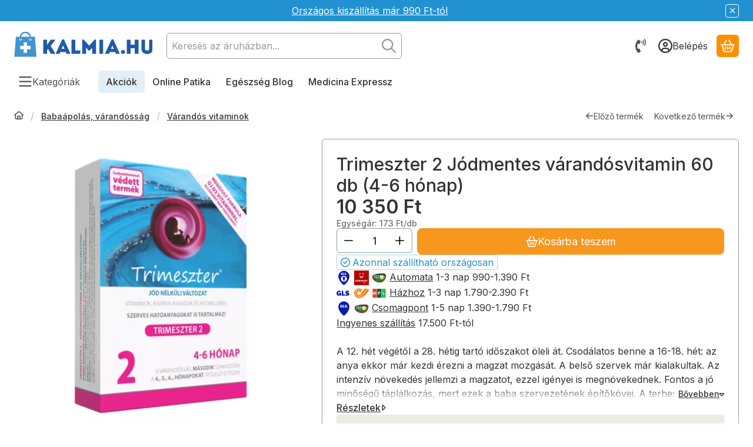

--- FILE ---
content_type: text/html; charset=UTF-8
request_url: https://kalmia.hu/shop_ajax/ajax_related_products.php?get_ajax=1&cikk=2008154&change_lang=hu&type=additional&artdet_version=1&ajax_nodesign_element_render=1
body_size: 12323
content:


























<script>
<!--
function additional_formsubmit_artlist(cikkname) {
   cart_add(cikkname,"additional_");
}
$(document).ready(function(){
	select_base_price("additional_2003500",0);
	
	select_base_price("additional_2008152",0);
	
	select_base_price("additional_2004394",0);
	
	select_base_price("additional_2004395",0);
	
	select_base_price("additional_2008157",0);
	
	select_base_price("additional_2008153",0);
	
	select_base_price("additional_2003054",0);
	
	select_base_price("additional_2003499",0);
	
	select_base_price("additional_2008155",0);
	
	select_base_price("additional_2008156",0);
	
	select_base_price("additional_2008158",0);
	
	select_base_price("additional_2004089",0);
	
	select_base_price("additional_2004396",0);
	
	select_base_price("additional_2010059",0);
	
	select_base_price("additional_2010070",0);
	
	select_base_price("additional_2011039",0);
	
	select_base_price("additional_2011041",0);
	
	select_base_price("additional_2010667",0);
	
	select_base_price("additional_2010668",0);
	
	select_base_price("additional_2010669",0);
	
	select_base_price("additional_2011379",0);
	
	select_base_price("additional_2011277",0);
	
	select_base_price("additional_2005915",0);
	
	select_base_price("additional_2011278",0);
	
	select_base_price("additional_2012820",0);
	
	select_base_price("additional_2013047",0);
	
	select_base_price("additional_2013996",0);
	
	select_base_price("additional_2013997",0);
	
	select_base_price("additional_2013998",0);
	
	select_base_price("additional_2013999",0);
	
	select_base_price("additional_2022389",0);
	
	select_base_price("additional_2024138",0);
	
	select_base_price("additional_2022151",0);
	
});
// -->
</script>


    
    
            
    



                    
    



    
    
    
    
    



        

    
<div class="carousel-block js-carousel-block carousel-block-additional_additional_products container carousel-block--with-nav" id="carousel-block-additional_additional_products" role="region" aria-label="Alábbi termékek kapcsolódhatnak">

    
        <div class="main-title__outer">
        <div class="container">
                                    <h2 class="main-title">Alábbi termékek kapcsolódhatnak</h2>
                                            </div>
    </div>
    
                    <div role="list" class="carousel products js-products type--2 card--1" id="list-additional_additional_products"
                 style="--main-img-width:192px;--main-img-height:192px;"
        >
    
                                

                
    <div role="listitem" class="carousel-cell product list-2-card-1 js-product page_artlist_sku_2003500"
             id="page_artlist_additional_2003500" data-sku="2003500"
    >
        <div class="product__inner" role="region" aria-label="Gravida Optima filmtabletta+lágyzselatin kapszula 2 x 84 db termék">
                                            		            
                        <div class="product__img-outer">
                                                    <a class="product__img-link product_link_normal" data-sku="2003500" href="https://kalmia.hu/gravida-optima-filmtabletta-lagyzselatin-kapszula-2-x-84-db" tabindex="-1" aria-hidden="true">
    <img width="192" height="192"
         alt="Gravida Optima filmtabletta+lágyzselatin kapszula 2 x 84 db" title="Gravida Optima filmtabletta+lágyzselatin kapszula 2 x 84 db" id="main_image_additional_2003500" loading="lazy" sizes="auto" class="product__img" src="https://kalmia.hu/img/44644/2003500/192x192,r/2003500-Gravida-varandos-vitamin.webp?time=1769014881"
         srcset="https://kalmia.hu/img/44644/2003500/192x192,r/2003500-Gravida-varandos-vitamin.webp?time=1769014881 192w,https://kalmia.hu/img/44644/2003500/384x384,r/2003500-Gravida-varandos-vitamin.webp?time=1769014881 384w"
    >
</a>
                
                                    
                                    
                                                    
        <div class="product__function-btns">
                                <button type="button" class="btn product-function-btn favourites-btn page_artdet_func_favourites_2003500 page_artdet_func_favourites_outer_2003500"
                    id="page_artlist_func_favourites_2003500" onclick="add_to_favourites(&quot;&quot;,&quot;2003500&quot;,&quot;page_artlist_func_favourites_2003500&quot;,&quot;page_artlist_func_favourites_outer_2003500&quot;,&quot;300786609&quot;);" aria-label="Kedvencekhez adom">
                    <svg class="icon-set"><use href="#icon-heart"></use></svg>
            </button>
                                            <button type="button" class="btn product-function-btn product__btn-tooltip js-product-tooltip-click"
                aria-haspopup="dialog" aria-label="Gyorsnézet" data-sku="2003500">
                <svg class="icon-set"><use href="#icon-magnifying-glass-plus"></use></svg>
        </button>
            </div>
                    
                                                        		                            </div>
            
                                            		            
            <div class="product__data">                    <div class="product__lc-1">
                                                                                     
                                                                                                                     <h3 class="product__name"><a class="product__name-link product_link_normal" data-sku="2003500" href="https://kalmia.hu/gravida-optima-filmtabletta-lagyzselatin-kapszula-2-x-84-db">Gravida Optima filmtabletta+lágyzselatin kapszula 2 x 84 db</a></h3>
                                                                                                                                                                                                                                  
                                                                                                                     
                                                                                                                     
        <div class="product__prices">
        <div class="product__price-base-outer"><span class="product__price-base product-price--base" aria-label="Vételár: 17 975 Ft"><span class="product__price-base-value"><span class='price-gross-format'><span id='price_net_brutto_additional_2003500' class='price_net_brutto_additional_2003500 price-gross'>17 975</span><span class='price-currency'> Ft</span></span></span></span>
        </div>
                                        <div class="product__price-unit product-price--unit-price">Egységár: <span class='price-gross-format'><span id='price_unit_brutto_additional_2003500' class='price_unit_brutto_additional_2003500 price-gross'>107</span><span class='price-currency'> Ft/db</span></span><span id='price_unit_div_additional_2003500' style='display:none'>168</span></div>
                        </div>
                                                                                                                                         
        <div class="product__stock stock badge only_stock_status on-stock">
                    <svg class="icon-set"><use href="#icon-circle-check"></use></svg>
            <span class="stock__text">
                                                            Azonnal szállítható országosan
                                                                </span>
            </div>
                                                                            </div>
                                        <div class="product__lc-2">
                                                                                     
<div class="product__main">                        <div class="product__main-btn-col">
            <button class="product-main-btn product__details-btn btn" onclick="location.href='https://kalmia.hu/gravida-optima-filmtabletta-lagyzselatin-kapszula-2-x-84-db'" type="button" data-text="Részletek" title="Részletek" aria-label="Részletek">
                <svg class="icon-set"><use href="#icon-arrow-right"></use></svg>
            </button>
        </div>
            </div>
                                                                        </div>
                    </div>
        </div>
    </div>
                
    <div role="listitem" class="carousel-cell product list-2-card-1 js-product page_artlist_sku_2008152"
             id="page_artlist_additional_2008152" data-sku="2008152"
    >
        <div class="product__inner" role="region" aria-label="Trimeszter 1 Jódmentes várandósvitamin 60 db (0-3 hónap) termék">
                                            		            
                        <div class="product__img-outer">
                                                    <a class="product__img-link product_link_normal" data-sku="2008152" href="https://kalmia.hu/trimeszter-1-varandosvitamin-jodmentes-60-db-0-3-honap" tabindex="-1" aria-hidden="true">
    <img width="192" height="192"
         alt="Trimeszter 1 Várandósvitamin jódmentes 60 db (0-3 hónap)" title="Trimeszter 1 Várandósvitamin jódmentes 60 db (0-3 hónap)" id="main_image_additional_2008152" loading="lazy" sizes="auto" class="product__img" src="https://kalmia.hu/img/44644/2008152/192x192,r/2008152-Trimeszter-varandos-vitamin.webp?time=1751622001"
         srcset="https://kalmia.hu/img/44644/2008152/192x192,r/2008152-Trimeszter-varandos-vitamin.webp?time=1751622001 192w,https://kalmia.hu/img/44644/2008152/384x384,r/2008152-Trimeszter-varandos-vitamin.webp?time=1751622001 384w"
    >
</a>
                
                                    
                                    
                                                    
        <div class="product__function-btns">
                                <button type="button" class="btn product-function-btn favourites-btn page_artdet_func_favourites_2008152 page_artdet_func_favourites_outer_2008152"
                    id="page_artlist_func_favourites_2008152" onclick="add_to_favourites(&quot;&quot;,&quot;2008152&quot;,&quot;page_artlist_func_favourites_2008152&quot;,&quot;page_artlist_func_favourites_outer_2008152&quot;,&quot;300786749&quot;);" aria-label="Kedvencekhez adom">
                    <svg class="icon-set"><use href="#icon-heart"></use></svg>
            </button>
                                            <button type="button" class="btn product-function-btn product__btn-tooltip js-product-tooltip-click"
                aria-haspopup="dialog" aria-label="Gyorsnézet" data-sku="2008152">
                <svg class="icon-set"><use href="#icon-magnifying-glass-plus"></use></svg>
        </button>
            </div>
                    
                                                        		                            </div>
            
                                            		            
            <div class="product__data">                    <div class="product__lc-1">
                                                                                     
                                                                                                                     <h3 class="product__name"><a class="product__name-link product_link_normal" data-sku="2008152" href="https://kalmia.hu/trimeszter-1-varandosvitamin-jodmentes-60-db-0-3-honap">Trimeszter 1 Jódmentes várandósvitamin 60 db (0-3 hónap)</a></h3>
                                                                                                                                                                                                                                  
                                                                                                                     
                                                                                                                     
        <div class="product__prices">
        <div class="product__price-base-outer"><span class="product__price-base product-price--base" aria-label="Vételár: 11 290 Ft"><span class="product__price-base-value"><span class='price-gross-format'><span id='price_net_brutto_additional_2008152' class='price_net_brutto_additional_2008152 price-gross'>11 290</span><span class='price-currency'> Ft</span></span></span></span>
        </div>
                                        <div class="product__price-unit product-price--unit-price">Egységár: <span class='price-gross-format'><span id='price_unit_brutto_additional_2008152' class='price_unit_brutto_additional_2008152 price-gross'>188</span><span class='price-currency'> Ft/db</span></span><span id='price_unit_div_additional_2008152' style='display:none'>60</span></div>
                        </div>
                                                                                                                                         
        <div class="product__stock stock badge only_stock_status on-stock">
                    <svg class="icon-set"><use href="#icon-circle-check"></use></svg>
            <span class="stock__text">
                                                            Azonnal szállítható országosan
                                                                </span>
            </div>
                                                                            </div>
                                        <div class="product__lc-2">
                                                                                     
<div class="product__main">                                                                    <input name="db_additional_2008152" id="db_additional_2008152" type="hidden" value="1"
                   data-min="1" data-max="20" data-step="1"
            >
            
                        <div class="product__main-btn-col">
                                                <button class="product-main-btn product__cart-btn btn" onclick="cart_add('2008152','additional_');" type="button" data-text="Kosárba teszem" aria-label="Kosárba teszem">
                    <svg class="icon-set"><use href="#icon-basket-shopping"></use></svg>
                </button>
                            </div>
            </div>
                                                                        </div>
                    </div>
        </div>
    </div>
                
    <div role="listitem" class="carousel-cell product list-2-card-1 js-product page_artlist_sku_2004394"
             id="page_artlist_additional_2004394" data-sku="2004394"
    >
        <div class="product__inner" role="region" aria-label="JutaVit jódmentes magzatvédő terhesvitamin tabletta 60 db termék">
                                            		            
                        <div class="product__img-outer">
                                                    <a class="product__img-link product_link_normal" data-sku="2004394" href="https://kalmia.hu/jutavit-jodmentes-magzatvedo-terhesvitamin-tabletta-60-db" tabindex="-1" aria-hidden="true">
    <img width="192" height="192"
         alt="JutaVit jód nélküli magzatvédő terhesvitamin tabletta 60 db" title="JutaVit jód nélküli magzatvédő terhesvitamin tabletta 60 db" id="main_image_additional_2004394" loading="lazy" sizes="auto" class="product__img" src="https://kalmia.hu/img/44644/2004394/192x192,r/2004394-JutaVit-multivitamin.webp?time=1769015328"
         srcset="https://kalmia.hu/img/44644/2004394/192x192,r/2004394-JutaVit-multivitamin.webp?time=1769015328 192w,https://kalmia.hu/img/44644/2004394/384x384,r/2004394-JutaVit-multivitamin.webp?time=1769015328 384w"
    >
</a>
                
                                    
                                    
                                                    
        <div class="product__function-btns">
                                <button type="button" class="btn product-function-btn favourites-btn page_artdet_func_favourites_2004394 page_artdet_func_favourites_outer_2004394"
                    id="page_artlist_func_favourites_2004394" onclick="add_to_favourites(&quot;&quot;,&quot;2004394&quot;,&quot;page_artlist_func_favourites_2004394&quot;,&quot;page_artlist_func_favourites_outer_2004394&quot;,&quot;300787169&quot;);" aria-label="Kedvencekhez adom">
                    <svg class="icon-set"><use href="#icon-heart"></use></svg>
            </button>
                                            <button type="button" class="btn product-function-btn product__btn-tooltip js-product-tooltip-click"
                aria-haspopup="dialog" aria-label="Gyorsnézet" data-sku="2004394">
                <svg class="icon-set"><use href="#icon-magnifying-glass-plus"></use></svg>
        </button>
            </div>
                    
                                                        		                            </div>
            
                                            		            
            <div class="product__data">                    <div class="product__lc-1">
                                                                                     
                                                                                                                     <h3 class="product__name"><a class="product__name-link product_link_normal" data-sku="2004394" href="https://kalmia.hu/jutavit-jodmentes-magzatvedo-terhesvitamin-tabletta-60-db">JutaVit jódmentes magzatvédő terhesvitamin tabletta 60 db</a></h3>
                                                                                                                                                                                                                                  
                                                                                                                     
                                                                                                                     
        <div class="product__prices">
        <div class="product__price-base-outer"><span class="product__price-base product-price--base" aria-label="Vételár: 2 845 Ft"><span class="product__price-base-value"><span class='price-gross-format'><span id='price_net_brutto_additional_2004394' class='price_net_brutto_additional_2004394 price-gross'>2 845</span><span class='price-currency'> Ft</span></span></span></span>
        </div>
                                        <div class="product__price-unit product-price--unit-price">Egységár: <span class='price-gross-format'><span id='price_unit_brutto_additional_2004394' class='price_unit_brutto_additional_2004394 price-gross'>47</span><span class='price-currency'> Ft/db</span></span><span id='price_unit_div_additional_2004394' style='display:none'>60</span></div>
                        </div>
                                                                                                                                         
        <div class="product__stock stock badge only_stock_status on-stock">
                    <svg class="icon-set"><use href="#icon-circle-check"></use></svg>
            <span class="stock__text">
                                                            Azonnal szállítható országosan
                                                                </span>
            </div>
                                                                            </div>
                                        <div class="product__lc-2">
                                                                                     
<div class="product__main">                                                                    <input name="db_additional_2004394" id="db_additional_2004394" type="hidden" value="1"
                   data-min="1" data-max="20" data-step="1"
            >
            
                        <div class="product__main-btn-col">
                                                <button class="product-main-btn product__cart-btn btn" onclick="cart_add('2004394','additional_');" type="button" data-text="Kosárba teszem" aria-label="Kosárba teszem">
                    <svg class="icon-set"><use href="#icon-basket-shopping"></use></svg>
                </button>
                            </div>
            </div>
                                                                        </div>
                    </div>
        </div>
    </div>
                
    <div role="listitem" class="carousel-cell product list-2-card-1 js-product page_artlist_sku_2004395"
             id="page_artlist_additional_2004395" data-sku="2004395"
    >
        <div class="product__inner" role="region" aria-label="JutaVit Magzatvédő terhesvitamin filmtabletta 30 db termék">
                                            		            
                        <div class="product__img-outer">
                                                    <a class="product__img-link product_link_normal" data-sku="2004395" href="https://kalmia.hu/jutavit-magzatvedo-terhesvitamin-filmtabletta-30-db" tabindex="-1" aria-hidden="true">
    <img width="192" height="192"
         alt="JutaVit Magzatvédő terhesvitamin filmtabletta 30 db" title="JutaVit Magzatvédő terhesvitamin filmtabletta 30 db" id="main_image_additional_2004395" loading="lazy" sizes="auto" class="product__img" src="https://kalmia.hu/img/44644/2004395/192x192,r/2004395-JutaVit-multivitamin.webp?time=1769015049"
         srcset="https://kalmia.hu/img/44644/2004395/192x192,r/2004395-JutaVit-multivitamin.webp?time=1769015049 192w,https://kalmia.hu/img/44644/2004395/384x384,r/2004395-JutaVit-multivitamin.webp?time=1769015049 384w"
    >
</a>
                
                                    
                                    
                                                    
        <div class="product__function-btns">
                                <button type="button" class="btn product-function-btn favourites-btn page_artdet_func_favourites_2004395 page_artdet_func_favourites_outer_2004395"
                    id="page_artlist_func_favourites_2004395" onclick="add_to_favourites(&quot;&quot;,&quot;2004395&quot;,&quot;page_artlist_func_favourites_2004395&quot;,&quot;page_artlist_func_favourites_outer_2004395&quot;,&quot;300787184&quot;);" aria-label="Kedvencekhez adom">
                    <svg class="icon-set"><use href="#icon-heart"></use></svg>
            </button>
                                            <button type="button" class="btn product-function-btn product__btn-tooltip js-product-tooltip-click"
                aria-haspopup="dialog" aria-label="Gyorsnézet" data-sku="2004395">
                <svg class="icon-set"><use href="#icon-magnifying-glass-plus"></use></svg>
        </button>
            </div>
                    
                                                        		                            </div>
            
                                            		            
            <div class="product__data">                    <div class="product__lc-1">
                                                                                     
                                                                                                                     <h3 class="product__name"><a class="product__name-link product_link_normal" data-sku="2004395" href="https://kalmia.hu/jutavit-magzatvedo-terhesvitamin-filmtabletta-30-db">JutaVit Magzatvédő terhesvitamin filmtabletta 30 db</a></h3>
                                                                                                                                                                                                                                  
                                                                                                                     
                                                                                                                     
        <div class="product__prices">
        <div class="product__price-base-outer"><span class="product__price-base product-price--base" aria-label="Vételár: 2 015 Ft"><span class="product__price-base-value"><span class='price-gross-format'><span id='price_net_brutto_additional_2004395' class='price_net_brutto_additional_2004395 price-gross'>2 015</span><span class='price-currency'> Ft</span></span></span></span>
        </div>
                                        <div class="product__price-unit product-price--unit-price">Egységár: <span class='price-gross-format'><span id='price_unit_brutto_additional_2004395' class='price_unit_brutto_additional_2004395 price-gross'>67</span><span class='price-currency'> Ft/db</span></span><span id='price_unit_div_additional_2004395' style='display:none'>30</span></div>
                        </div>
                                                                                                                                         
        <div class="product__stock stock badge only_stock_status on-stock">
                    <svg class="icon-set"><use href="#icon-circle-check"></use></svg>
            <span class="stock__text">
                                                            Azonnal szállítható országosan
                                                                </span>
            </div>
                                                                            </div>
                                        <div class="product__lc-2">
                                                                                     
<div class="product__main">                        <div class="product__main-btn-col">
            <button class="product-main-btn product__details-btn btn" onclick="location.href='https://kalmia.hu/jutavit-magzatvedo-terhesvitamin-filmtabletta-30-db'" type="button" data-text="Részletek" title="Részletek" aria-label="Részletek">
                <svg class="icon-set"><use href="#icon-arrow-right"></use></svg>
            </button>
        </div>
            </div>
                                                                        </div>
                    </div>
        </div>
    </div>
                
    <div role="listitem" class="carousel-cell product list-2-card-1 js-product page_artlist_sku_2008157"
             id="page_artlist_additional_2008157" data-sku="2008157"
    >
        <div class="product__inner" role="region" aria-label="Trimeszter 3 várandósvitamin 60 db (7-9 hónap) termék">
                                            		            
                        <div class="product__img-outer">
                                                    <a class="product__img-link product_link_normal" data-sku="2008157" href="https://kalmia.hu/trimeszter-3-varandosvitamin-tabletta-7-9-ho-60-db" tabindex="-1" aria-hidden="true">
    <img width="192" height="192"
         alt="Trimeszter 3 várandósvitamin 60 db (7-9 hónap)" title="Trimeszter 3 várandósvitamin 60 db (7-9 hónap)" id="main_image_additional_2008157" loading="lazy" sizes="auto" class="product__img" src="https://kalmia.hu/img/44644/2008157/192x192,r/2008157-Trimeszter-varandos-vitamin.webp?time=1751625288"
         srcset="https://kalmia.hu/img/44644/2008157/192x192,r/2008157-Trimeszter-varandos-vitamin.webp?time=1751625288 192w,https://kalmia.hu/img/44644/2008157/384x384,r/2008157-Trimeszter-varandos-vitamin.webp?time=1751625288 384w"
    >
</a>
                
                                    
                                    
                                                    
        <div class="product__function-btns">
                                <button type="button" class="btn product-function-btn favourites-btn page_artdet_func_favourites_2008157 page_artdet_func_favourites_outer_2008157"
                    id="page_artlist_func_favourites_2008157" onclick="add_to_favourites(&quot;&quot;,&quot;2008157&quot;,&quot;page_artlist_func_favourites_2008157&quot;,&quot;page_artlist_func_favourites_outer_2008157&quot;,&quot;300787294&quot;);" aria-label="Kedvencekhez adom">
                    <svg class="icon-set"><use href="#icon-heart"></use></svg>
            </button>
                                            <button type="button" class="btn product-function-btn product__btn-tooltip js-product-tooltip-click"
                aria-haspopup="dialog" aria-label="Gyorsnézet" data-sku="2008157">
                <svg class="icon-set"><use href="#icon-magnifying-glass-plus"></use></svg>
        </button>
            </div>
                    
                                                        		                            </div>
            
                                            		            
            <div class="product__data">                    <div class="product__lc-1">
                                                                                     
                                                                                                                     <h3 class="product__name"><a class="product__name-link product_link_normal" data-sku="2008157" href="https://kalmia.hu/trimeszter-3-varandosvitamin-tabletta-7-9-ho-60-db">Trimeszter 3 várandósvitamin 60 db (7-9 hónap)</a></h3>
                                                                                                                                                                                                                                  
                                                                                                                     
                                                                                                                     
        <div class="product__prices">
        <div class="product__price-base-outer"><span class="product__price-base product-price--base" aria-label="Vételár: 11 590 Ft"><span class="product__price-base-value"><span class='price-gross-format'><span id='price_net_brutto_additional_2008157' class='price_net_brutto_additional_2008157 price-gross'>11 590</span><span class='price-currency'> Ft</span></span></span></span>
        </div>
                                        <div class="product__price-unit product-price--unit-price">Egységár: <span class='price-gross-format'><span id='price_unit_brutto_additional_2008157' class='price_unit_brutto_additional_2008157 price-gross'>193</span><span class='price-currency'> Ft/db</span></span><span id='price_unit_div_additional_2008157' style='display:none'>60</span></div>
                        </div>
                                                                                                                                         
        <div class="product__stock stock badge only_stock_status on-stock">
                    <svg class="icon-set"><use href="#icon-circle-check"></use></svg>
            <span class="stock__text">
                                                            Azonnal szállítható országosan
                                                                </span>
            </div>
                                                                            </div>
                                        <div class="product__lc-2">
                                                                                     
<div class="product__main">                                                                    <input name="db_additional_2008157" id="db_additional_2008157" type="hidden" value="1"
                   data-min="1" data-max="20" data-step="1"
            >
            
                        <div class="product__main-btn-col">
                                                <button class="product-main-btn product__cart-btn btn" onclick="cart_add('2008157','additional_');" type="button" data-text="Kosárba teszem" aria-label="Kosárba teszem">
                    <svg class="icon-set"><use href="#icon-basket-shopping"></use></svg>
                </button>
                            </div>
            </div>
                                                                        </div>
                    </div>
        </div>
    </div>
                
    <div role="listitem" class="carousel-cell product list-2-card-1 js-product page_artlist_sku_2008153"
             id="page_artlist_additional_2008153" data-sku="2008153"
    >
        <div class="product__inner" role="region" aria-label="Trimeszter 1 Várandósvitamin 60 db (0-3 hónap) termék">
                                            		            
                        <div class="product__img-outer">
                                                    <a class="product__img-link product_link_normal" data-sku="2008153" href="https://kalmia.hu/trimeszter-1-varandosvitamin-tabletta-0-3-ho-60-db" tabindex="-1" aria-hidden="true">
    <img width="192" height="192"
         alt="Trimeszter 1 Várandósvitamin 60 db (0-3 hónap)" title="Trimeszter 1 Várandósvitamin 60 db (0-3 hónap)" id="main_image_additional_2008153" loading="lazy" sizes="auto" class="product__img" src="https://kalmia.hu/img/44644/2008153/192x192,r/2008153-Trimeszter-varandos-vitamin.webp?time=1751622529"
         srcset="https://kalmia.hu/img/44644/2008153/192x192,r/2008153-Trimeszter-varandos-vitamin.webp?time=1751622529 192w,https://kalmia.hu/img/44644/2008153/384x384,r/2008153-Trimeszter-varandos-vitamin.webp?time=1751622529 384w"
    >
</a>
                
                                    
                                    
                                                    
        <div class="product__function-btns">
                                <button type="button" class="btn product-function-btn favourites-btn page_artdet_func_favourites_2008153 page_artdet_func_favourites_outer_2008153"
                    id="page_artlist_func_favourites_2008153" onclick="add_to_favourites(&quot;&quot;,&quot;2008153&quot;,&quot;page_artlist_func_favourites_2008153&quot;,&quot;page_artlist_func_favourites_outer_2008153&quot;,&quot;300801184&quot;);" aria-label="Kedvencekhez adom">
                    <svg class="icon-set"><use href="#icon-heart"></use></svg>
            </button>
                                            <button type="button" class="btn product-function-btn product__btn-tooltip js-product-tooltip-click"
                aria-haspopup="dialog" aria-label="Gyorsnézet" data-sku="2008153">
                <svg class="icon-set"><use href="#icon-magnifying-glass-plus"></use></svg>
        </button>
            </div>
                    
                                                        		                            </div>
            
                                            		            
            <div class="product__data">                    <div class="product__lc-1">
                                                                                     
                                                                                                                     <h3 class="product__name"><a class="product__name-link product_link_normal" data-sku="2008153" href="https://kalmia.hu/trimeszter-1-varandosvitamin-tabletta-0-3-ho-60-db">Trimeszter 1 Várandósvitamin 60 db (0-3 hónap)</a></h3>
                                                                                                                                                                                                                                  
                                                                                                                     
                                                                                                                     
        <div class="product__prices">
        <div class="product__price-base-outer"><span class="product__price-base product-price--base" aria-label="Vételár: 11 290 Ft"><span class="product__price-base-value"><span class='price-gross-format'><span id='price_net_brutto_additional_2008153' class='price_net_brutto_additional_2008153 price-gross'>11 290</span><span class='price-currency'> Ft</span></span></span></span>
        </div>
                                        <div class="product__price-unit product-price--unit-price">Egységár: <span class='price-gross-format'><span id='price_unit_brutto_additional_2008153' class='price_unit_brutto_additional_2008153 price-gross'>188</span><span class='price-currency'> Ft/db</span></span><span id='price_unit_div_additional_2008153' style='display:none'>60</span></div>
                        </div>
                                                                                                                                         
        <div class="product__stock stock badge only_stock_status on-stock">
                    <svg class="icon-set"><use href="#icon-circle-check"></use></svg>
            <span class="stock__text">
                                                            Azonnal szállítható országosan
                                                                </span>
            </div>
                                                                            </div>
                                        <div class="product__lc-2">
                                                                                     
<div class="product__main">                                                                    <input name="db_additional_2008153" id="db_additional_2008153" type="hidden" value="1"
                   data-min="1" data-max="20" data-step="1"
            >
            
                        <div class="product__main-btn-col">
                                                <button class="product-main-btn product__cart-btn btn" onclick="cart_add('2008153','additional_');" type="button" data-text="Kosárba teszem" aria-label="Kosárba teszem">
                    <svg class="icon-set"><use href="#icon-basket-shopping"></use></svg>
                </button>
                            </div>
            </div>
                                                                        </div>
                    </div>
        </div>
    </div>
                
    <div role="listitem" class="carousel-cell product list-2-card-1 js-product page_artlist_sku_2003054"
             id="page_artlist_additional_2003054" data-sku="2003054"
    >
        <div class="product__inner" role="region" aria-label="Fer14 Extra tabletta 60 db termék">
                                            		            
                        <div class="product__img-outer">
                                                    <a class="product__img-link product_link_normal" data-sku="2003054" href="https://kalmia.hu/fer14-extra-tabletta-60-db" tabindex="-1" aria-hidden="true">
    <img width="192" height="192"
         alt="Fer14 Extra tabletta 60 db" title="Fer14 Extra tabletta 60 db" id="main_image_additional_2003054" loading="lazy" sizes="auto" class="product__img" src="https://kalmia.hu/img/44644/2003054/192x192,r/2003054-Fer-14-keszitmeny.webp?time=1759488525"
         srcset="https://kalmia.hu/img/44644/2003054/192x192,r/2003054-Fer-14-keszitmeny.webp?time=1759488525 192w,https://kalmia.hu/img/44644/2003054/384x384,r/2003054-Fer-14-keszitmeny.webp?time=1759488525 384w"
    >
</a>
                
                                    
                                    
                                                    
        <div class="product__function-btns">
                                <button type="button" class="btn product-function-btn favourites-btn page_artdet_func_favourites_2003054 page_artdet_func_favourites_outer_2003054"
                    id="page_artlist_func_favourites_2003054" onclick="add_to_favourites(&quot;&quot;,&quot;2003054&quot;,&quot;page_artlist_func_favourites_2003054&quot;,&quot;page_artlist_func_favourites_outer_2003054&quot;,&quot;300807069&quot;);" aria-label="Kedvencekhez adom">
                    <svg class="icon-set"><use href="#icon-heart"></use></svg>
            </button>
                                            <button type="button" class="btn product-function-btn product__btn-tooltip js-product-tooltip-click"
                aria-haspopup="dialog" aria-label="Gyorsnézet" data-sku="2003054">
                <svg class="icon-set"><use href="#icon-magnifying-glass-plus"></use></svg>
        </button>
            </div>
                    
                                                        		                            </div>
            
                                            		            
            <div class="product__data">                    <div class="product__lc-1">
                                                                                     
                                                                                                                     <h3 class="product__name"><a class="product__name-link product_link_normal" data-sku="2003054" href="https://kalmia.hu/fer14-extra-tabletta-60-db">Fer14 Extra tabletta 60 db</a></h3>
                                                                                                                                                                                                                                  
                                                                                                                     
                                                                                                                     
        <div class="product__prices">
        <div class="product__price-base-outer"><span class="product__price-base product-price--base" aria-label="Vételár: 19 680 Ft"><span class="product__price-base-value"><span class='price-gross-format'><span id='price_net_brutto_additional_2003054' class='price_net_brutto_additional_2003054 price-gross'>19 680</span><span class='price-currency'> Ft</span></span></span></span>
        </div>
                                        <div class="product__price-unit product-price--unit-price">Egységár: <span class='price-gross-format'><span id='price_unit_brutto_additional_2003054' class='price_unit_brutto_additional_2003054 price-gross'>328</span><span class='price-currency'> Ft/db</span></span><span id='price_unit_div_additional_2003054' style='display:none'>60</span></div>
                        </div>
                                                                                                                                         
        <div class="product__stock stock badge only_stock_status on-stock">
                    <svg class="icon-set"><use href="#icon-circle-check"></use></svg>
            <span class="stock__text">
                                                            Azonnal szállítható országosan
                                                                </span>
            </div>
                                                                            </div>
                                        <div class="product__lc-2">
                                                                                     
<div class="product__main">                                                                    <input name="db_additional_2003054" id="db_additional_2003054" type="hidden" value="1"
                   data-min="1" data-max="20" data-step="1"
            >
            
                        <div class="product__main-btn-col">
                                                <button class="product-main-btn product__cart-btn btn" onclick="cart_add('2003054','additional_');" type="button" data-text="Kosárba teszem" aria-label="Kosárba teszem">
                    <svg class="icon-set"><use href="#icon-basket-shopping"></use></svg>
                </button>
                            </div>
            </div>
                                                                        </div>
                    </div>
        </div>
    </div>
                
    <div role="listitem" class="carousel-cell product list-2-card-1 js-product page_artlist_sku_2003499"
             id="page_artlist_additional_2003499" data-sku="2003499"
    >
        <div class="product__inner" role="region" aria-label="Gravida Optima filmtabletta+lágyzselatin kapszula 2 x 28 db termék">
                                            		            
                        <div class="product__img-outer">
                                                    <a class="product__img-link product_link_normal" data-sku="2003499" href="https://kalmia.hu/gravida-optima-filmtabletta-lagyzselatin-kapszula-2-x-28-db" tabindex="-1" aria-hidden="true">
    <img width="192" height="192"
         alt="Gravida Optima filmtabletta+lágyzselatin kapszula 2 x 28 db" title="Gravida Optima filmtabletta+lágyzselatin kapszula 2 x 28 db" id="main_image_additional_2003499" loading="lazy" sizes="auto" class="product__img" src="https://kalmia.hu/img/44644/2003499/192x192,r/2003499-Gravida-varandos-vitamin.webp?time=1769014938"
         srcset="https://kalmia.hu/img/44644/2003499/192x192,r/2003499-Gravida-varandos-vitamin.webp?time=1769014938 192w,https://kalmia.hu/img/44644/2003499/384x384,r/2003499-Gravida-varandos-vitamin.webp?time=1769014938 384w"
    >
</a>
                
                                    
                                    
                                                    
        <div class="product__function-btns">
                                <button type="button" class="btn product-function-btn favourites-btn page_artdet_func_favourites_2003499 page_artdet_func_favourites_outer_2003499"
                    id="page_artlist_func_favourites_2003499" onclick="add_to_favourites(&quot;&quot;,&quot;2003499&quot;,&quot;page_artlist_func_favourites_2003499&quot;,&quot;page_artlist_func_favourites_outer_2003499&quot;,&quot;300807129&quot;);" aria-label="Kedvencekhez adom">
                    <svg class="icon-set"><use href="#icon-heart"></use></svg>
            </button>
                                            <button type="button" class="btn product-function-btn product__btn-tooltip js-product-tooltip-click"
                aria-haspopup="dialog" aria-label="Gyorsnézet" data-sku="2003499">
                <svg class="icon-set"><use href="#icon-magnifying-glass-plus"></use></svg>
        </button>
            </div>
                    
                                                        		                            </div>
            
                                            		            
            <div class="product__data">                    <div class="product__lc-1">
                                                                                     
                                                                                                                     <h3 class="product__name"><a class="product__name-link product_link_normal" data-sku="2003499" href="https://kalmia.hu/gravida-optima-filmtabletta-lagyzselatin-kapszula-2-x-28-db">Gravida Optima filmtabletta+lágyzselatin kapszula 2 x 28 db</a></h3>
                                                                                                                                                                                                                                  
                                                                                                                     
                                                                                                                     
        <div class="product__prices">
        <div class="product__price-base-outer"><span class="product__price-base product-price--base" aria-label="Vételár: 7 450 Ft"><span class="product__price-base-value"><span class='price-gross-format'><span id='price_net_brutto_additional_2003499' class='price_net_brutto_additional_2003499 price-gross'>7 450</span><span class='price-currency'> Ft</span></span></span></span>
        </div>
                                        <div class="product__price-unit product-price--unit-price">Egységár: <span class='price-gross-format'><span id='price_unit_brutto_additional_2003499' class='price_unit_brutto_additional_2003499 price-gross'>133</span><span class='price-currency'> Ft/db</span></span><span id='price_unit_div_additional_2003499' style='display:none'>56</span></div>
                        </div>
                                                                                                                                         
        <div class="product__stock stock badge only_stock_status on-stock">
                    <svg class="icon-set"><use href="#icon-circle-check"></use></svg>
            <span class="stock__text">
                                                            Azonnal szállítható országosan
                                                                </span>
            </div>
                                                                            </div>
                                        <div class="product__lc-2">
                                                                                     
<div class="product__main">                        <div class="product__main-btn-col">
            <button class="product-main-btn product__details-btn btn" onclick="location.href='https://kalmia.hu/gravida-optima-filmtabletta-lagyzselatin-kapszula-2-x-28-db'" type="button" data-text="Részletek" title="Részletek" aria-label="Részletek">
                <svg class="icon-set"><use href="#icon-arrow-right"></use></svg>
            </button>
        </div>
            </div>
                                                                        </div>
                    </div>
        </div>
    </div>
                
    <div role="listitem" class="carousel-cell product list-2-card-1 js-product page_artlist_sku_2008155"
             id="page_artlist_additional_2008155" data-sku="2008155"
    >
        <div class="product__inner" role="region" aria-label="Trimeszter 2 Várandósvitamin 60 db (4-6 hónap) termék">
                                            		            
                        <div class="product__img-outer">
                                                    <a class="product__img-link product_link_normal" data-sku="2008155" href="https://kalmia.hu/trimeszter-2-varandosvitamin-tabletta-4-6-ho-60-db" tabindex="-1" aria-hidden="true">
    <img width="192" height="192"
         alt="Trimeszter 2 Várandósvitamin 60 db (4-6 hónap)" title="Trimeszter 2 Várandósvitamin 60 db (4-6 hónap)" id="main_image_additional_2008155" loading="lazy" sizes="auto" class="product__img" src="https://kalmia.hu/img/44644/2008155/192x192,r/2008155-Trimeszter-varandos-vitamin.webp?time=1751624465"
         srcset="https://kalmia.hu/img/44644/2008155/192x192,r/2008155-Trimeszter-varandos-vitamin.webp?time=1751624465 192w,https://kalmia.hu/img/44644/2008155/384x384,r/2008155-Trimeszter-varandos-vitamin.webp?time=1751624465 384w"
    >
</a>
                
                                    
                                    
                                                    
        <div class="product__function-btns">
                                <button type="button" class="btn product-function-btn favourites-btn page_artdet_func_favourites_2008155 page_artdet_func_favourites_outer_2008155"
                    id="page_artlist_func_favourites_2008155" onclick="add_to_favourites(&quot;&quot;,&quot;2008155&quot;,&quot;page_artlist_func_favourites_2008155&quot;,&quot;page_artlist_func_favourites_outer_2008155&quot;,&quot;300807704&quot;);" aria-label="Kedvencekhez adom">
                    <svg class="icon-set"><use href="#icon-heart"></use></svg>
            </button>
                                            <button type="button" class="btn product-function-btn product__btn-tooltip js-product-tooltip-click"
                aria-haspopup="dialog" aria-label="Gyorsnézet" data-sku="2008155">
                <svg class="icon-set"><use href="#icon-magnifying-glass-plus"></use></svg>
        </button>
            </div>
                    
                                                        		                            </div>
            
                                            		            
            <div class="product__data">                    <div class="product__lc-1">
                                                                                     
                                                                                                                     <h3 class="product__name"><a class="product__name-link product_link_normal" data-sku="2008155" href="https://kalmia.hu/trimeszter-2-varandosvitamin-tabletta-4-6-ho-60-db">Trimeszter 2 Várandósvitamin 60 db (4-6 hónap)</a></h3>
                                                                                                                                                                                                                                  
                                                                                                                     
                                                                                                                     
        <div class="product__prices">
        <div class="product__price-base-outer"><span class="product__price-base product-price--base" aria-label="Vételár: 11 590 Ft"><span class="product__price-base-value"><span class='price-gross-format'><span id='price_net_brutto_additional_2008155' class='price_net_brutto_additional_2008155 price-gross'>11 590</span><span class='price-currency'> Ft</span></span></span></span>
        </div>
                                        <div class="product__price-unit product-price--unit-price">Egységár: <span class='price-gross-format'><span id='price_unit_brutto_additional_2008155' class='price_unit_brutto_additional_2008155 price-gross'>193</span><span class='price-currency'> Ft/db</span></span><span id='price_unit_div_additional_2008155' style='display:none'>60</span></div>
                        </div>
                                                                                                                                         
        <div class="product__stock stock badge only_stock_status on-stock">
                    <svg class="icon-set"><use href="#icon-circle-check"></use></svg>
            <span class="stock__text">
                                                            Azonnal szállítható országosan
                                                                </span>
            </div>
                                                                            </div>
                                        <div class="product__lc-2">
                                                                                     
<div class="product__main">                                                                    <input name="db_additional_2008155" id="db_additional_2008155" type="hidden" value="1"
                   data-min="1" data-max="20" data-step="1"
            >
            
                        <div class="product__main-btn-col">
                                                <button class="product-main-btn product__cart-btn btn" onclick="cart_add('2008155','additional_');" type="button" data-text="Kosárba teszem" aria-label="Kosárba teszem">
                    <svg class="icon-set"><use href="#icon-basket-shopping"></use></svg>
                </button>
                            </div>
            </div>
                                                                        </div>
                    </div>
        </div>
    </div>
                
    <div role="listitem" class="carousel-cell product list-2-card-1 js-product page_artlist_sku_2008156"
             id="page_artlist_additional_2008156" data-sku="2008156"
    >
        <div class="product__inner" role="region" aria-label="Trimeszter 3 Jódmentes várandósvitamin 60 db (7-9 hónap) termék">
                                            		            
                        <div class="product__img-outer">
                                                    <a class="product__img-link product_link_normal" data-sku="2008156" href="https://kalmia.hu/trimeszter-3-jodmentes-varandosvitamin-60-db" tabindex="-1" aria-hidden="true">
    <img width="192" height="192"
         alt="Trimeszter 3 Jódmentes várandósvitamin 60 db (7-9 hónap)" title="Trimeszter 3 Jódmentes várandósvitamin 60 db (7-9 hónap)" id="main_image_additional_2008156" loading="lazy" sizes="auto" class="product__img" src="https://kalmia.hu/img/44644/2008156/192x192,r/2008156-Trimeszter-varandos-vitamin.webp?time=1751624958"
         srcset="https://kalmia.hu/img/44644/2008156/192x192,r/2008156-Trimeszter-varandos-vitamin.webp?time=1751624958 192w,https://kalmia.hu/img/44644/2008156/384x384,r/2008156-Trimeszter-varandos-vitamin.webp?time=1751624958 384w"
    >
</a>
                
                                    
                                    
                                                    
        <div class="product__function-btns">
                                <button type="button" class="btn product-function-btn favourites-btn page_artdet_func_favourites_2008156 page_artdet_func_favourites_outer_2008156"
                    id="page_artlist_func_favourites_2008156" onclick="add_to_favourites(&quot;&quot;,&quot;2008156&quot;,&quot;page_artlist_func_favourites_2008156&quot;,&quot;page_artlist_func_favourites_outer_2008156&quot;,&quot;300807709&quot;);" aria-label="Kedvencekhez adom">
                    <svg class="icon-set"><use href="#icon-heart"></use></svg>
            </button>
                                            <button type="button" class="btn product-function-btn product__btn-tooltip js-product-tooltip-click"
                aria-haspopup="dialog" aria-label="Gyorsnézet" data-sku="2008156">
                <svg class="icon-set"><use href="#icon-magnifying-glass-plus"></use></svg>
        </button>
            </div>
                    
                                                        		                            </div>
            
                                            		            
            <div class="product__data">                    <div class="product__lc-1">
                                                                                     
                                                                                                                     <h3 class="product__name"><a class="product__name-link product_link_normal" data-sku="2008156" href="https://kalmia.hu/trimeszter-3-jodmentes-varandosvitamin-60-db">Trimeszter 3 Jódmentes várandósvitamin 60 db (7-9 hónap)</a></h3>
                                                                                                                                                                                                                                  
                                                                                                                     
                                                                                                                     
        <div class="product__prices">
        <div class="product__price-base-outer"><span class="product__price-base product-price--base" aria-label="Vételár: 10 340 Ft"><span class="product__price-base-value"><span class='price-gross-format'><span id='price_net_brutto_additional_2008156' class='price_net_brutto_additional_2008156 price-gross'>10 340</span><span class='price-currency'> Ft</span></span></span></span>
        </div>
                                        <div class="product__price-unit product-price--unit-price">Egységár: <span class='price-gross-format'><span id='price_unit_brutto_additional_2008156' class='price_unit_brutto_additional_2008156 price-gross'>172</span><span class='price-currency'> Ft/db</span></span><span id='price_unit_div_additional_2008156' style='display:none'>60</span></div>
                        </div>
                                                                                                                                         
        <div class="product__stock stock badge only_stock_status on-stock">
                    <svg class="icon-set"><use href="#icon-circle-check"></use></svg>
            <span class="stock__text">
                                                            Azonnal szállítható országosan
                                                                </span>
            </div>
                                                                            </div>
                                        <div class="product__lc-2">
                                                                                     
<div class="product__main">                                                                    <input name="db_additional_2008156" id="db_additional_2008156" type="hidden" value="1"
                   data-min="1" data-max="20" data-step="1"
            >
            
                        <div class="product__main-btn-col">
                                                <button class="product-main-btn product__cart-btn btn" onclick="cart_add('2008156','additional_');" type="button" data-text="Kosárba teszem" aria-label="Kosárba teszem">
                    <svg class="icon-set"><use href="#icon-basket-shopping"></use></svg>
                </button>
                            </div>
            </div>
                                                                        </div>
                    </div>
        </div>
    </div>
                
    <div role="listitem" class="carousel-cell product list-2-card-1 js-product page_artlist_sku_2008158"
             id="page_artlist_additional_2008158" data-sku="2008158"
    >
        <div class="product__inner" role="region" aria-label="Trimeszter Men tabletta 120 db termék">
                                            		            
                        <div class="product__img-outer">
                                                    <a class="product__img-link product_link_normal" data-sku="2008158" href="https://kalmia.hu/trimeszter-men-tabletta-120-db" tabindex="-1" aria-hidden="true">
    <img width="192" height="192"
         alt="Trimeszter Men tabletta 120 db" title="Trimeszter Men tabletta 120 db" id="main_image_additional_2008158" loading="lazy" sizes="auto" class="product__img" src="https://kalmia.hu/img/44644/2008158/192x192,r/2008158-trimeszter-ferfi-etrend-kiegeszito.webp?time=1751626290"
         srcset="https://kalmia.hu/img/44644/2008158/192x192,r/2008158-trimeszter-ferfi-etrend-kiegeszito.webp?time=1751626290 192w,https://kalmia.hu/img/44644/2008158/384x384,r/2008158-trimeszter-ferfi-etrend-kiegeszito.webp?time=1751626290 384w"
    >
</a>
                
                                    
                                    
                                                    
        <div class="product__function-btns">
                                <button type="button" class="btn product-function-btn favourites-btn page_artdet_func_favourites_2008158 page_artdet_func_favourites_outer_2008158"
                    id="page_artlist_func_favourites_2008158" onclick="add_to_favourites(&quot;&quot;,&quot;2008158&quot;,&quot;page_artlist_func_favourites_2008158&quot;,&quot;page_artlist_func_favourites_outer_2008158&quot;,&quot;300807714&quot;);" aria-label="Kedvencekhez adom">
                    <svg class="icon-set"><use href="#icon-heart"></use></svg>
            </button>
                                            <button type="button" class="btn product-function-btn product__btn-tooltip js-product-tooltip-click"
                aria-haspopup="dialog" aria-label="Gyorsnézet" data-sku="2008158">
                <svg class="icon-set"><use href="#icon-magnifying-glass-plus"></use></svg>
        </button>
            </div>
                    
                                                        		                            </div>
            
                                            		            
            <div class="product__data">                    <div class="product__lc-1">
                                                                                     
                                                                                                                     <h3 class="product__name"><a class="product__name-link product_link_normal" data-sku="2008158" href="https://kalmia.hu/trimeszter-men-tabletta-120-db">Trimeszter Men tabletta 120 db</a></h3>
                                                                                                                                                                                                                                  
                                                                                                                     
                                                                                                                     
        <div class="product__prices">
        <div class="product__price-base-outer"><span class="product__price-base product-price--base" aria-label="Vételár: 25 970 Ft"><span class="product__price-base-value"><span class='price-gross-format'><span id='price_net_brutto_additional_2008158' class='price_net_brutto_additional_2008158 price-gross'>25 970</span><span class='price-currency'> Ft</span></span></span></span>
        </div>
                                        <div class="product__price-unit product-price--unit-price">Egységár: <span class='price-gross-format'><span id='price_unit_brutto_additional_2008158' class='price_unit_brutto_additional_2008158 price-gross'>216</span><span class='price-currency'> Ft/db</span></span><span id='price_unit_div_additional_2008158' style='display:none'>120</span></div>
                        </div>
                                                                                                                                         
        <div class="product__stock stock badge only_stock_status on-stock">
                    <svg class="icon-set"><use href="#icon-circle-check"></use></svg>
            <span class="stock__text">
                                                            Azonnal szállítható országosan
                                                                </span>
            </div>
                                                                            </div>
                                        <div class="product__lc-2">
                                                                                     
<div class="product__main">                                                                    <input name="db_additional_2008158" id="db_additional_2008158" type="hidden" value="1"
                   data-min="1" data-max="20" data-step="1"
            >
            
                        <div class="product__main-btn-col">
                                                <button class="product-main-btn product__cart-btn btn" onclick="cart_add('2008158','additional_');" type="button" data-text="Kosárba teszem" aria-label="Kosárba teszem">
                    <svg class="icon-set"><use href="#icon-basket-shopping"></use></svg>
                </button>
                            </div>
            </div>
                                                                        </div>
                    </div>
        </div>
    </div>
                
    <div role="listitem" class="carousel-cell product list-2-card-1 js-product page_artlist_sku_2004089"
             id="page_artlist_additional_2004089" data-sku="2004089"
    >
        <div class="product__inner" role="region" aria-label="  Inofem Activ Mio-inozitol és folsav tartalmú étrend-kiegészítő por 60 db tasak termék">
                                            		            
                        <div class="product__img-outer">
                                                    <a class="product__img-link product_link_normal" data-sku="2004089" href="https://kalmia.hu/inofem-activ-mio-inozitol-es-folsav-tartalmu-etrend-kiegeszito-por-60-db-tasak" tabindex="-1" aria-hidden="true">
    <img width="192" height="192"
         alt="  Inofem Activ Mio-inozitol és folsav tartalmú étrend-kiegészítő por 60 db tasak" title="  Inofem Activ Mio-inozitol és folsav tartalmú étrend-kiegészítő por 60 db tasak" id="main_image_additional_2004089" loading="lazy" sizes="auto" class="product__img" src="https://kalmia.hu/img/44644/2004089/192x192,r/2004089-Inofem-por.webp?time=1769015478"
         srcset="https://kalmia.hu/img/44644/2004089/192x192,r/2004089-Inofem-por.webp?time=1769015478 192w,https://kalmia.hu/img/44644/2004089/384x384,r/2004089-Inofem-por.webp?time=1769015478 384w"
    >
</a>
                
                                    
                                    
                                                    
        <div class="product__function-btns">
                                <button type="button" class="btn product-function-btn favourites-btn page_artdet_func_favourites_2004089 page_artdet_func_favourites_outer_2004089"
                    id="page_artlist_func_favourites_2004089" onclick="add_to_favourites(&quot;&quot;,&quot;2004089&quot;,&quot;page_artlist_func_favourites_2004089&quot;,&quot;page_artlist_func_favourites_outer_2004089&quot;,&quot;300808099&quot;);" aria-label="Kedvencekhez adom">
                    <svg class="icon-set"><use href="#icon-heart"></use></svg>
            </button>
                                            <button type="button" class="btn product-function-btn product__btn-tooltip js-product-tooltip-click"
                aria-haspopup="dialog" aria-label="Gyorsnézet" data-sku="2004089">
                <svg class="icon-set"><use href="#icon-magnifying-glass-plus"></use></svg>
        </button>
            </div>
                    
                                                        		                            </div>
            
                                            		            
            <div class="product__data">                    <div class="product__lc-1">
                                                                                     
                                                                                                                     <h3 class="product__name"><a class="product__name-link product_link_normal" data-sku="2004089" href="https://kalmia.hu/inofem-activ-mio-inozitol-es-folsav-tartalmu-etrend-kiegeszito-por-60-db-tasak">  Inofem Activ Mio-inozitol és folsav tartalmú étrend-kiegészítő por 60 db tasak</a></h3>
                                                                                                                                                                                                                                  
                                                                                                                     
                                                                                                                     
        <div class="product__prices">
        <div class="product__price-base-outer"><span class="product__price-base product-price--base" aria-label="Vételár: 7 620 Ft"><span class="product__price-base-value"><span class='price-gross-format'><span id='price_net_brutto_additional_2004089' class='price_net_brutto_additional_2004089 price-gross'>7 620</span><span class='price-currency'> Ft</span></span></span></span>
        </div>
                                        <div class="product__price-unit product-price--unit-price">Egységár: <span class='price-gross-format'><span id='price_unit_brutto_additional_2004089' class='price_unit_brutto_additional_2004089 price-gross'>127</span><span class='price-currency'> Ft/db</span></span><span id='price_unit_div_additional_2004089' style='display:none'>60</span></div>
                        </div>
                                                                                                                                         
        <div class="product__stock stock badge only_stock_status on-stock">
                    <svg class="icon-set"><use href="#icon-circle-check"></use></svg>
            <span class="stock__text">
                                                            Azonnal szállítható országosan
                                                                </span>
            </div>
                                                                            </div>
                                        <div class="product__lc-2">
                                                                                     
<div class="product__main">                                                                    <input name="db_additional_2004089" id="db_additional_2004089" type="hidden" value="1"
                   data-min="1" data-max="20" data-step="1"
            >
            
                        <div class="product__main-btn-col">
                                                <button class="product-main-btn product__cart-btn btn" onclick="cart_add('2004089','additional_');" type="button" data-text="Kosárba teszem" aria-label="Kosárba teszem">
                    <svg class="icon-set"><use href="#icon-basket-shopping"></use></svg>
                </button>
                            </div>
            </div>
                                                                        </div>
                    </div>
        </div>
    </div>
                
    <div role="listitem" class="carousel-cell product list-2-card-1 js-product page_artlist_sku_2004396"
             id="page_artlist_additional_2004396" data-sku="2004396"
    >
        <div class="product__inner" role="region" aria-label="JutaVit Magzatvédő terhesvitamin filmtabletta 60 db termék">
                                            		            
                        <div class="product__img-outer">
                                                    <a class="product__img-link product_link_normal" data-sku="2004396" href="https://kalmia.hu/jutavit-magzatvedo-terhesvitamin-filmtabletta-60-db" tabindex="-1" aria-hidden="true">
    <img width="192" height="192"
         alt="JutaVit Magzatvédő terhesvitamin filmtabletta 60 db" title="JutaVit Magzatvédő terhesvitamin filmtabletta 60 db" id="main_image_additional_2004396" loading="lazy" sizes="auto" class="product__img" src="https://kalmia.hu/img/44644/2004396/192x192,r/2004396-JutaVit-terhesvitamin.webp?time=1769015265"
         srcset="https://kalmia.hu/img/44644/2004396/192x192,r/2004396-JutaVit-terhesvitamin.webp?time=1769015265 192w,https://kalmia.hu/img/44644/2004396/384x384,r/2004396-JutaVit-terhesvitamin.webp?time=1769015265 384w"
    >
</a>
                
                                    
                                    
                                                    
        <div class="product__function-btns">
                                <button type="button" class="btn product-function-btn favourites-btn page_artdet_func_favourites_2004396 page_artdet_func_favourites_outer_2004396"
                    id="page_artlist_func_favourites_2004396" onclick="add_to_favourites(&quot;&quot;,&quot;2004396&quot;,&quot;page_artlist_func_favourites_2004396&quot;,&quot;page_artlist_func_favourites_outer_2004396&quot;,&quot;300808129&quot;);" aria-label="Kedvencekhez adom">
                    <svg class="icon-set"><use href="#icon-heart"></use></svg>
            </button>
                                            <button type="button" class="btn product-function-btn product__btn-tooltip js-product-tooltip-click"
                aria-haspopup="dialog" aria-label="Gyorsnézet" data-sku="2004396">
                <svg class="icon-set"><use href="#icon-magnifying-glass-plus"></use></svg>
        </button>
            </div>
                    
                                                        		                            </div>
            
                                            		            
            <div class="product__data">                    <div class="product__lc-1">
                                                                                     
                                                                                                                     <h3 class="product__name"><a class="product__name-link product_link_normal" data-sku="2004396" href="https://kalmia.hu/jutavit-magzatvedo-terhesvitamin-filmtabletta-60-db">JutaVit Magzatvédő terhesvitamin filmtabletta 60 db</a></h3>
                                                                                                                                                                                                                                  
                                                                                                                     
                                                                                                                     
        <div class="product__prices">
        <div class="product__price-base-outer"><span class="product__price-base product-price--base" aria-label="Vételár: 2 945 Ft"><span class="product__price-base-value"><span class='price-gross-format'><span id='price_net_brutto_additional_2004396' class='price_net_brutto_additional_2004396 price-gross'>2 945</span><span class='price-currency'> Ft</span></span></span></span>
        </div>
                                        <div class="product__price-unit product-price--unit-price">Egységár: <span class='price-gross-format'><span id='price_unit_brutto_additional_2004396' class='price_unit_brutto_additional_2004396 price-gross'>49</span><span class='price-currency'> Ft/db</span></span><span id='price_unit_div_additional_2004396' style='display:none'>60</span></div>
                        </div>
                                                                                                                                         
        <div class="product__stock stock badge only_stock_status on-stock">
                    <svg class="icon-set"><use href="#icon-circle-check"></use></svg>
            <span class="stock__text">
                                                            Azonnal szállítható országosan
                                                                </span>
            </div>
                                                                            </div>
                                        <div class="product__lc-2">
                                                                                     
<div class="product__main">                        <div class="product__main-btn-col">
            <button class="product-main-btn product__details-btn btn" onclick="location.href='https://kalmia.hu/jutavit-magzatvedo-terhesvitamin-filmtabletta-60-db'" type="button" data-text="Részletek" title="Részletek" aria-label="Részletek">
                <svg class="icon-set"><use href="#icon-arrow-right"></use></svg>
            </button>
        </div>
            </div>
                                                                        </div>
                    </div>
        </div>
    </div>
                
    <div role="listitem" class="carousel-cell product list-2-card-1 js-product page_artlist_sku_2010059"
             id="page_artlist_additional_2010059" data-sku="2010059"
    >
        <div class="product__inner" role="region" aria-label="LadeeVit Extra kapszula 30 db termék">
                                            		            
                        <div class="product__img-outer">
                                                    <a class="product__img-link product_link_normal" data-sku="2010059" href="https://kalmia.hu/ladeevit-extra-kapszula-30-db" tabindex="-1" aria-hidden="true">
    <img width="192" height="192"
         alt="LadeeVit Extra kapszula 30 db" title="LadeeVit Extra kapszula 30 db" id="main_image_additional_2010059" loading="lazy" sizes="auto" class="product__img" src="https://kalmia.hu/img/44644/2010059/192x192,r/2010059-ladeevit-extra-kapszula.webp?time=1752503496"
         srcset="https://kalmia.hu/img/44644/2010059/192x192,r/2010059-ladeevit-extra-kapszula.webp?time=1752503496 192w,https://kalmia.hu/img/44644/2010059/384x384,r/2010059-ladeevit-extra-kapszula.webp?time=1752503496 384w"
    >
</a>
                
                                    
                                    
                                                    
        <div class="product__function-btns">
                                <button type="button" class="btn product-function-btn favourites-btn page_artdet_func_favourites_2010059 page_artdet_func_favourites_outer_2010059"
                    id="page_artlist_func_favourites_2010059" onclick="add_to_favourites(&quot;&quot;,&quot;2010059&quot;,&quot;page_artlist_func_favourites_2010059&quot;,&quot;page_artlist_func_favourites_outer_2010059&quot;,&quot;329030851&quot;);" aria-label="Kedvencekhez adom">
                    <svg class="icon-set"><use href="#icon-heart"></use></svg>
            </button>
                                            <button type="button" class="btn product-function-btn product__btn-tooltip js-product-tooltip-click"
                aria-haspopup="dialog" aria-label="Gyorsnézet" data-sku="2010059">
                <svg class="icon-set"><use href="#icon-magnifying-glass-plus"></use></svg>
        </button>
            </div>
                    
                                                        		                            </div>
            
                                            		            
            <div class="product__data">                    <div class="product__lc-1">
                                                                                     
                                                                                                                     <h3 class="product__name"><a class="product__name-link product_link_normal" data-sku="2010059" href="https://kalmia.hu/ladeevit-extra-kapszula-30-db">LadeeVit Extra kapszula 30 db</a></h3>
                                                                                                                                                                                                                                  
                                                                                                                     
                                                                                                                     
        <div class="product__prices">
        <div class="product__price-base-outer"><span class="product__price-base product-price--base" aria-label="Vételár: 4 390 Ft"><span class="product__price-base-value"><span class='price-gross-format'><span id='price_net_brutto_additional_2010059' class='price_net_brutto_additional_2010059 price-gross'>4 390</span><span class='price-currency'> Ft</span></span></span></span>
        </div>
                                        <div class="product__price-unit product-price--unit-price">Egységár: <span class='price-gross-format'><span id='price_unit_brutto_additional_2010059' class='price_unit_brutto_additional_2010059 price-gross'>146</span><span class='price-currency'> Ft/db</span></span><span id='price_unit_div_additional_2010059' style='display:none'>30</span></div>
                        </div>
                                                                                                                                         
        <div class="product__stock stock badge only_stock_status on-stock">
                    <svg class="icon-set"><use href="#icon-circle-check"></use></svg>
            <span class="stock__text">
                                                            Azonnal szállítható országosan
                                                                </span>
            </div>
                                                                            </div>
                                        <div class="product__lc-2">
                                                                                     
<div class="product__main">                                                                    <input name="db_additional_2010059" id="db_additional_2010059" type="hidden" value="1"
                   data-min="1" data-max="20" data-step="1"
            >
            
                        <div class="product__main-btn-col">
                                                <button class="product-main-btn product__cart-btn btn" onclick="cart_add('2010059','additional_');" type="button" data-text="Kosárba teszem" aria-label="Kosárba teszem">
                    <svg class="icon-set"><use href="#icon-basket-shopping"></use></svg>
                </button>
                            </div>
            </div>
                                                                        </div>
                    </div>
        </div>
    </div>
                
    <div role="listitem" class="carousel-cell product list-2-card-1 js-product page_artlist_sku_2010070"
             id="page_artlist_additional_2010070" data-sku="2010070"
    >
        <div class="product__inner" role="region" aria-label="Velfem étrend-kiegészítő filmtabletta 30 db termék">
                                            		            
                        <div class="product__img-outer">
                                                    <a class="product__img-link product_link_normal" data-sku="2010070" href="https://kalmia.hu/velfem-etrend-kiegeszito-filmtabletta-30-db" tabindex="-1" aria-hidden="true">
    <img width="192" height="192"
         alt="Velfem étrend-kiegészítő filmtabletta 30 db" title="Velfem étrend-kiegészítő filmtabletta 30 db" id="main_image_additional_2010070" loading="lazy" sizes="auto" class="product__img" src="https://kalmia.hu/img/44644/2010070/192x192,r/2010070-Velfem-varandos-vitamin.webp?time=1752503563"
         srcset="https://kalmia.hu/img/44644/2010070/192x192,r/2010070-Velfem-varandos-vitamin.webp?time=1752503563 192w,https://kalmia.hu/img/44644/2010070/384x384,r/2010070-Velfem-varandos-vitamin.webp?time=1752503563 384w"
    >
</a>
                
                                    
                                    
                                                    
        <div class="product__function-btns">
                                <button type="button" class="btn product-function-btn favourites-btn page_artdet_func_favourites_2010070 page_artdet_func_favourites_outer_2010070"
                    id="page_artlist_func_favourites_2010070" onclick="add_to_favourites(&quot;&quot;,&quot;2010070&quot;,&quot;page_artlist_func_favourites_2010070&quot;,&quot;page_artlist_func_favourites_outer_2010070&quot;,&quot;329031231&quot;);" aria-label="Kedvencekhez adom">
                    <svg class="icon-set"><use href="#icon-heart"></use></svg>
            </button>
                                            <button type="button" class="btn product-function-btn product__btn-tooltip js-product-tooltip-click"
                aria-haspopup="dialog" aria-label="Gyorsnézet" data-sku="2010070">
                <svg class="icon-set"><use href="#icon-magnifying-glass-plus"></use></svg>
        </button>
            </div>
                    
                                                        		                            </div>
            
                                            		            
            <div class="product__data">                    <div class="product__lc-1">
                                                                                     
                                                                                                                     <h3 class="product__name"><a class="product__name-link product_link_normal" data-sku="2010070" href="https://kalmia.hu/velfem-etrend-kiegeszito-filmtabletta-30-db">Velfem étrend-kiegészítő filmtabletta 30 db</a></h3>
                                                                                                                                                                                                                                  
                                                                                                                     
                                                                                                                     
        <div class="product__prices">
        <div class="product__price-base-outer"><span class="product__price-base product-price--base" aria-label="Vételár: 6 270 Ft"><span class="product__price-base-value"><span class='price-gross-format'><span id='price_net_brutto_additional_2010070' class='price_net_brutto_additional_2010070 price-gross'>6 270</span><span class='price-currency'> Ft</span></span></span></span>
        </div>
                                        <div class="product__price-unit product-price--unit-price">Egységár: <span class='price-gross-format'><span id='price_unit_brutto_additional_2010070' class='price_unit_brutto_additional_2010070 price-gross'>209</span><span class='price-currency'> Ft/db</span></span><span id='price_unit_div_additional_2010070' style='display:none'>30</span></div>
                        </div>
                                                                                                                                         
        <div class="product__stock stock badge only_stock_status on-stock">
                    <svg class="icon-set"><use href="#icon-circle-check"></use></svg>
            <span class="stock__text">
                                                            Azonnal szállítható országosan
                                                                </span>
            </div>
                                                                            </div>
                                        <div class="product__lc-2">
                                                                                     
<div class="product__main">                                                                    <input name="db_additional_2010070" id="db_additional_2010070" type="hidden" value="1"
                   data-min="1" data-max="20" data-step="1"
            >
            
                        <div class="product__main-btn-col">
                                                <button class="product-main-btn product__cart-btn btn" onclick="cart_add('2010070','additional_');" type="button" data-text="Kosárba teszem" aria-label="Kosárba teszem">
                    <svg class="icon-set"><use href="#icon-basket-shopping"></use></svg>
                </button>
                            </div>
            </div>
                                                                        </div>
                    </div>
        </div>
    </div>
                
    <div role="listitem" class="carousel-cell product list-2-card-1 js-product page_artlist_sku_2011039"
             id="page_artlist_additional_2011039" data-sku="2011039"
    >
        <div class="product__inner" role="region" aria-label="GAL Babaváró 30 adag kapszula 30 + 60 + 30 db termék">
                                            			
											
	            
                        <div class="product__img-outer">
                                                    <a class="product__img-link product_link_normal" data-sku="2011039" href="https://kalmia.hu/Gal-Babavaro-kapszula-30-60-30-db" tabindex="-1" aria-hidden="true">
    <img width="192" height="192"
         alt="Gal Babaváró kapszula 30 + 60 + 30 db" title="Gal Babaváró kapszula 30 + 60 + 30 db" id="main_image_additional_2011039" loading="lazy" sizes="auto" class="product__img" src="https://kalmia.hu/img/44644/2011039/192x192,r/2011039-Gal-varandos-vitamin.webp?time=1702995001"
         srcset="https://kalmia.hu/img/44644/2011039/192x192,r/2011039-Gal-varandos-vitamin.webp?time=1702995001 192w,https://kalmia.hu/img/44644/2011039/384x384,r/2011039-Gal-varandos-vitamin.webp?time=1702995001 384w"
    >
</a>
                
                                    
                                    
                                                    
        <div class="product__function-btns">
                                <button type="button" class="btn product-function-btn favourites-btn page_artdet_func_favourites_2011039 page_artdet_func_favourites_outer_2011039"
                    id="page_artlist_func_favourites_2011039" onclick="add_to_favourites(&quot;&quot;,&quot;2011039&quot;,&quot;page_artlist_func_favourites_2011039&quot;,&quot;page_artlist_func_favourites_outer_2011039&quot;,&quot;506080262&quot;);" aria-label="Kedvencekhez adom">
                    <svg class="icon-set"><use href="#icon-heart"></use></svg>
            </button>
                                            <button type="button" class="btn product-function-btn product__btn-tooltip js-product-tooltip-click"
                aria-haspopup="dialog" aria-label="Gyorsnézet" data-sku="2011039">
                <svg class="icon-set"><use href="#icon-magnifying-glass-plus"></use></svg>
        </button>
            </div>
                    
                                                        			
						<div class="stickers-wrap">
																		<div class="stickers" data-orientation="horizontal" data-position="on_top_right">
																														<div data-id="44971" class="sticker"
								 								 								 								 style="order: 2;  width: 50px;"
								 data-type="image">

																	<img src='https://kalmia.hu/shop_ordered/44644/pic/product_sticker/sticker_44971.svg' alt="Akciós" />
								
								
								<span class="sticker-caption" style="color: #000000;font-weight: 400;font-size: 10px;"></span>							</div>
															</div>
																
			</div>
			                            </div>
            
                                            			
											
	            
            <div class="product__data">                    <div class="product__lc-1">
                                                                                     
                                                                                                                     <h3 class="product__name"><a class="product__name-link product_link_normal" data-sku="2011039" href="https://kalmia.hu/Gal-Babavaro-kapszula-30-60-30-db">GAL Babaváró 30 adag kapszula 30 + 60 + 30 db</a></h3>
                                                                                                                                                                                                                                  
                                                                                                                     
                                                                                                                     
        <div class="product__prices has-price-sale">
        <div class="product__price-base-outer"><div class="product__badge-sale badge badge--sale" id="price_save_additional_2011039" data-after="%" aria-label="Kedvezmény">15</div><span class="product__price-base product-price--base" tabindex="0" data-tippy="Az áthúzott ár az árcsökkentés alkalmazását megelőző 30 nap legalacsonyabb eladási ára."><span class="product__price-base-value text-line-through"><span class='price-gross-format'><span id='price_net_brutto_additional_2011039' class='price_net_brutto_additional_2011039 price-gross'>9 500</span><span class='price-currency'> Ft</span></span></span><span class="info-icon"><svg class="icon-set"><use href="#icon-circle-info"></use></svg></span></span>
        </div>
                <div class="product__price-sale product-price--sale" aria-label="Vételár: 8 075 Ft"><span class='price-gross-format'><span id='price_akcio_brutto_additional_2011039' class='price_akcio_brutto_additional_2011039 price-gross'>8 075</span><span class='price-currency'> Ft</span></span></div>
                                        <div class="product__price-unit product-price--unit-price">Egységár: <span class='price-gross-format'><span id='price_unit_brutto_additional_2011039' class='price_unit_brutto_additional_2011039 price-gross'>67</span><span class='price-currency'> Ft/db</span></span><span id='price_unit_div_additional_2011039' style='display:none'>120</span></div>
                        </div>
                                                                                                                                         
        <div class="product__stock stock badge on-stock">
                    <svg class="icon-set"><use href="#icon-circle-check"></use></svg>
            <span class="stock__text">
                                                            Azonnal szállítható országosan
                                                                </span>
            </div>
                                                                            </div>
                                        <div class="product__lc-2">
                                                                                     
<div class="product__main">                                                                    <input name="db_additional_2011039" id="db_additional_2011039" type="hidden" value="1"
                   data-min="1" data-max="20" data-step="1"
            >
            
                        <div class="product__main-btn-col">
                                                <button class="product-main-btn product__cart-btn btn" onclick="cart_add('2011039','additional_');" type="button" data-text="Kosárba teszem" aria-label="Kosárba teszem">
                    <svg class="icon-set"><use href="#icon-basket-shopping"></use></svg>
                </button>
                            </div>
            </div>
                                                                        </div>
                    </div>
        </div>
    </div>
                
    <div role="listitem" class="carousel-cell product list-2-card-1 js-product page_artlist_sku_2011041"
             id="page_artlist_additional_2011041" data-sku="2011041"
    >
        <div class="product__inner" role="region" aria-label="GAL+ Babaváró kapszula 60 + 30 db + 30 adag termék">
                                            		            
                        <div class="product__img-outer">
                                                    <a class="product__img-link product_link_normal" data-sku="2011041" href="https://kalmia.hu/Gal-Babavaro-kapszula-60-30-db-30-adag" tabindex="-1" aria-hidden="true">
    <img width="192" height="192"
         alt="Gal+ Babaváró kapszula 60 + 30 db + 30 adag" title="Gal+ Babaváró kapszula 60 + 30 db + 30 adag" id="main_image_additional_2011041" loading="lazy" sizes="auto" class="product__img" src="https://kalmia.hu/img/44644/2011041/192x192,r/2011041-Gal-keszitmeny.webp?time=1695995470"
         srcset="https://kalmia.hu/img/44644/2011041/192x192,r/2011041-Gal-keszitmeny.webp?time=1695995470 192w,https://kalmia.hu/img/44644/2011041/384x384,r/2011041-Gal-keszitmeny.webp?time=1695995470 384w"
    >
</a>
                
                                    
                                    
                                                    
        <div class="product__function-btns">
                                <button type="button" class="btn product-function-btn favourites-btn page_artdet_func_favourites_2011041 page_artdet_func_favourites_outer_2011041"
                    id="page_artlist_func_favourites_2011041" onclick="add_to_favourites(&quot;&quot;,&quot;2011041&quot;,&quot;page_artlist_func_favourites_2011041&quot;,&quot;page_artlist_func_favourites_outer_2011041&quot;,&quot;506080272&quot;);" aria-label="Kedvencekhez adom">
                    <svg class="icon-set"><use href="#icon-heart"></use></svg>
            </button>
                                            <button type="button" class="btn product-function-btn product__btn-tooltip js-product-tooltip-click"
                aria-haspopup="dialog" aria-label="Gyorsnézet" data-sku="2011041">
                <svg class="icon-set"><use href="#icon-magnifying-glass-plus"></use></svg>
        </button>
            </div>
                    
                                                        		                            </div>
            
                                            		            
            <div class="product__data">                    <div class="product__lc-1">
                                                                                     
                                                                                                                     <h3 class="product__name"><a class="product__name-link product_link_normal" data-sku="2011041" href="https://kalmia.hu/Gal-Babavaro-kapszula-60-30-db-30-adag">GAL+ Babaváró kapszula 60 + 30 db + 30 adag</a></h3>
                                                                                                                                                                                                                                  
                                                                                                                     
                                                                                                                     
        <div class="product__prices">
        <div class="product__price-base-outer"><span class="product__price-base product-price--base" aria-label="Vételár: 12 700 Ft"><span class="product__price-base-value"><span class='price-gross-format'><span id='price_net_brutto_additional_2011041' class='price_net_brutto_additional_2011041 price-gross'>12 700</span><span class='price-currency'> Ft</span></span></span></span>
        </div>
                                        <div class="product__price-unit product-price--unit-price">Egységár: <span class='price-gross-format'><span id='price_unit_brutto_additional_2011041' class='price_unit_brutto_additional_2011041 price-gross'>141</span><span class='price-currency'> Ft/db</span></span><span id='price_unit_div_additional_2011041' style='display:none'>90</span></div>
                        </div>
                                                                                                                                         
        <div class="product__stock stock badge only_stock_status on-stock">
                    <svg class="icon-set"><use href="#icon-circle-check"></use></svg>
            <span class="stock__text">
                                                            Azonnal szállítható országosan
                                                                </span>
            </div>
                                                                            </div>
                                        <div class="product__lc-2">
                                                                                     
<div class="product__main">                                                                    <input name="db_additional_2011041" id="db_additional_2011041" type="hidden" value="1"
                   data-min="1" data-max="20" data-step="1"
            >
            
                        <div class="product__main-btn-col">
                                                <button class="product-main-btn product__cart-btn btn" onclick="cart_add('2011041','additional_');" type="button" data-text="Kosárba teszem" aria-label="Kosárba teszem">
                    <svg class="icon-set"><use href="#icon-basket-shopping"></use></svg>
                </button>
                            </div>
            </div>
                                                                        </div>
                    </div>
        </div>
    </div>
                
    <div role="listitem" class="carousel-cell product list-2-card-1 js-product page_artlist_sku_2010667"
             id="page_artlist_additional_2010667" data-sku="2010667"
    >
        <div class="product__inner" role="region" aria-label="  Dr. Czeizel Várandósság 1 Multivititamin filmtabletta 30 db termék">
                                            		            
                        <div class="product__img-outer">
                                                    <a class="product__img-link product_link_normal" data-sku="2010667" href="https://kalmia.hu/Dr-Czeizel-Varandossag-1-Multivititamin-filmtablet" tabindex="-1" aria-hidden="true">
    <img width="192" height="192"
         alt="  Dr. Czeizel Várandósság 1 Multivititamin filmtabletta 30 db" title="  Dr. Czeizel Várandósság 1 Multivititamin filmtabletta 30 db" id="main_image_additional_2010667" loading="lazy" sizes="auto" class="product__img" src="https://kalmia.hu/img/44644/2010667/192x192,r/2010667-Dr.-Czeizel-varandos-vitamin.webp?time=1691143389"
         srcset="https://kalmia.hu/img/44644/2010667/192x192,r/2010667-Dr.-Czeizel-varandos-vitamin.webp?time=1691143389 192w,https://kalmia.hu/img/44644/2010667/384x384,r/2010667-Dr.-Czeizel-varandos-vitamin.webp?time=1691143389 384w"
    >
</a>
                
                                    
                                    
                                                    
        <div class="product__function-btns">
                                <button type="button" class="btn product-function-btn favourites-btn page_artdet_func_favourites_2010667 page_artdet_func_favourites_outer_2010667"
                    id="page_artlist_func_favourites_2010667" onclick="add_to_favourites(&quot;&quot;,&quot;2010667&quot;,&quot;page_artlist_func_favourites_2010667&quot;,&quot;page_artlist_func_favourites_outer_2010667&quot;,&quot;510174279&quot;);" aria-label="Kedvencekhez adom">
                    <svg class="icon-set"><use href="#icon-heart"></use></svg>
            </button>
                                            <button type="button" class="btn product-function-btn product__btn-tooltip js-product-tooltip-click"
                aria-haspopup="dialog" aria-label="Gyorsnézet" data-sku="2010667">
                <svg class="icon-set"><use href="#icon-magnifying-glass-plus"></use></svg>
        </button>
            </div>
                    
                                                        		                            </div>
            
                                            		            
            <div class="product__data">                    <div class="product__lc-1">
                                                                                     
                                                                                                                     <h3 class="product__name"><a class="product__name-link product_link_normal" data-sku="2010667" href="https://kalmia.hu/Dr-Czeizel-Varandossag-1-Multivititamin-filmtablet">  Dr. Czeizel Várandósság 1 Multivititamin filmtabletta 30 db</a></h3>
                                                                                                                                                                                                                                  
                                                                                                                     
                                                                                                                     
        <div class="product__prices">
        <div class="product__price-base-outer"><span class="product__price-base product-price--base" aria-label="Vételár: 5 545 Ft"><span class="product__price-base-value"><span class='price-gross-format'><span id='price_net_brutto_additional_2010667' class='price_net_brutto_additional_2010667 price-gross'>5 545</span><span class='price-currency'> Ft</span></span></span></span>
        </div>
                                        <div class="product__price-unit product-price--unit-price">Egységár: <span class='price-gross-format'><span id='price_unit_brutto_additional_2010667' class='price_unit_brutto_additional_2010667 price-gross'>185</span><span class='price-currency'> Ft/db</span></span><span id='price_unit_div_additional_2010667' style='display:none'>30</span></div>
                        </div>
                                                                                                                                         
        <div class="product__stock stock badge only_stock_status on-stock">
                    <svg class="icon-set"><use href="#icon-circle-check"></use></svg>
            <span class="stock__text">
                                                            Azonnal szállítható országosan
                                                                </span>
            </div>
                                                                            </div>
                                        <div class="product__lc-2">
                                                                                     
<div class="product__main">                                                                    <input name="db_additional_2010667" id="db_additional_2010667" type="hidden" value="1"
                   data-min="1" data-max="20" data-step="1"
            >
            
                        <div class="product__main-btn-col">
                                                <button class="product-main-btn product__cart-btn btn" onclick="cart_add('2010667','additional_');" type="button" data-text="Kosárba teszem" aria-label="Kosárba teszem">
                    <svg class="icon-set"><use href="#icon-basket-shopping"></use></svg>
                </button>
                            </div>
            </div>
                                                                        </div>
                    </div>
        </div>
    </div>
                
    <div role="listitem" class="carousel-cell product list-2-card-1 js-product page_artlist_sku_2010668"
             id="page_artlist_additional_2010668" data-sku="2010668"
    >
        <div class="product__inner" role="region" aria-label="  Dr. Czeizel Várandósság 2 Multivitamin filmtabletta és kapszula 30 + 30 db termék">
                                            		            
                        <div class="product__img-outer">
                                                    <a class="product__img-link product_link_normal" data-sku="2010668" href="https://kalmia.hu/Dr-Czeizel-Varandossag-2-Multivitamin-30-30-db" tabindex="-1" aria-hidden="true">
    <img width="192" height="192"
         alt="  Dr. Czeizel Várandósság 2 Multivitamin filmtabletta és kapszula 30 + 30 db" title="  Dr. Czeizel Várandósság 2 Multivitamin filmtabletta és kapszula 30 + 30 db" id="main_image_additional_2010668" loading="lazy" sizes="auto" class="product__img" src="https://kalmia.hu/img/44644/2010668/192x192,r/2010668-Dr.-Czeizel-varandos-vitamin.webp?time=1728302143"
         srcset="https://kalmia.hu/img/44644/2010668/192x192,r/2010668-Dr.-Czeizel-varandos-vitamin.webp?time=1728302143 192w,https://kalmia.hu/img/44644/2010668/384x384,r/2010668-Dr.-Czeizel-varandos-vitamin.webp?time=1728302143 384w"
    >
</a>
                
                                    
                                    
                                                    
        <div class="product__function-btns">
                                <button type="button" class="btn product-function-btn favourites-btn page_artdet_func_favourites_2010668 page_artdet_func_favourites_outer_2010668"
                    id="page_artlist_func_favourites_2010668" onclick="add_to_favourites(&quot;&quot;,&quot;2010668&quot;,&quot;page_artlist_func_favourites_2010668&quot;,&quot;page_artlist_func_favourites_outer_2010668&quot;,&quot;510174284&quot;);" aria-label="Kedvencekhez adom">
                    <svg class="icon-set"><use href="#icon-heart"></use></svg>
            </button>
                                            <button type="button" class="btn product-function-btn product__btn-tooltip js-product-tooltip-click"
                aria-haspopup="dialog" aria-label="Gyorsnézet" data-sku="2010668">
                <svg class="icon-set"><use href="#icon-magnifying-glass-plus"></use></svg>
        </button>
            </div>
                    
                                                        		                            </div>
            
                                            		            
            <div class="product__data">                    <div class="product__lc-1">
                                                                                     
                                                                                                                     <h3 class="product__name"><a class="product__name-link product_link_normal" data-sku="2010668" href="https://kalmia.hu/Dr-Czeizel-Varandossag-2-Multivitamin-30-30-db">  Dr. Czeizel Várandósság 2 Multivitamin filmtabletta és kapszula 30 + 30 db</a></h3>
                                                                                                                                                                                                                                  
                                                                                                                     
                                                                                                                     
        <div class="product__prices">
        <div class="product__price-base-outer"><span class="product__price-base product-price--base" aria-label="Vételár: 7 965 Ft"><span class="product__price-base-value"><span class='price-gross-format'><span id='price_net_brutto_additional_2010668' class='price_net_brutto_additional_2010668 price-gross'>7 965</span><span class='price-currency'> Ft</span></span></span></span>
        </div>
                                        <div class="product__price-unit product-price--unit-price">Egységár: <span class='price-gross-format'><span id='price_unit_brutto_additional_2010668' class='price_unit_brutto_additional_2010668 price-gross'>133</span><span class='price-currency'> Ft/db</span></span><span id='price_unit_div_additional_2010668' style='display:none'>60</span></div>
                        </div>
                                                                                                                                         
        <div class="product__stock stock badge only_stock_status on-stock">
                    <svg class="icon-set"><use href="#icon-circle-check"></use></svg>
            <span class="stock__text">
                                                            Azonnal szállítható országosan
                                                                </span>
            </div>
                                                                            </div>
                                        <div class="product__lc-2">
                                                                                     
<div class="product__main">                        <div class="product__main-btn-col">
            <button class="product-main-btn product__details-btn btn" onclick="location.href='https://kalmia.hu/Dr-Czeizel-Varandossag-2-Multivitamin-30-30-db'" type="button" data-text="Részletek" title="Részletek" aria-label="Részletek">
                <svg class="icon-set"><use href="#icon-arrow-right"></use></svg>
            </button>
        </div>
            </div>
                                                                        </div>
                    </div>
        </div>
    </div>
                
    <div role="listitem" class="carousel-cell product list-2-card-1 js-product page_artlist_sku_2010669"
             id="page_artlist_additional_2010669" data-sku="2010669"
    >
        <div class="product__inner" role="region" aria-label="  Dr. Czeizel Várandósság 2 Multivitamin filmtabletta és kapszula 60 + 60 db termék">
                                            		            
                        <div class="product__img-outer">
                                                    <a class="product__img-link product_link_normal" data-sku="2010669" href="https://kalmia.hu/Dr-Czeizel-Varandossag-2-Multivitamin-60-60-db" tabindex="-1" aria-hidden="true">
    <img width="192" height="192"
         alt="  Dr. Czeizel Várandósság 2 Multivitamin filmtabletta és kapszula 60 + 60 db" title="  Dr. Czeizel Várandósság 2 Multivitamin filmtabletta és kapszula 60 + 60 db" id="main_image_additional_2010669" loading="lazy" sizes="auto" class="product__img" src="https://kalmia.hu/img/44644/2010669/192x192,r/2010669-Dr.-Czeizel-varandos-vitamin.webp?time=1728302231"
         srcset="https://kalmia.hu/img/44644/2010669/192x192,r/2010669-Dr.-Czeizel-varandos-vitamin.webp?time=1728302231 192w,https://kalmia.hu/img/44644/2010669/384x384,r/2010669-Dr.-Czeizel-varandos-vitamin.webp?time=1728302231 384w"
    >
</a>
                
                                    
                                    
                                                    
        <div class="product__function-btns">
                                <button type="button" class="btn product-function-btn favourites-btn page_artdet_func_favourites_2010669 page_artdet_func_favourites_outer_2010669"
                    id="page_artlist_func_favourites_2010669" onclick="add_to_favourites(&quot;&quot;,&quot;2010669&quot;,&quot;page_artlist_func_favourites_2010669&quot;,&quot;page_artlist_func_favourites_outer_2010669&quot;,&quot;510174289&quot;);" aria-label="Kedvencekhez adom">
                    <svg class="icon-set"><use href="#icon-heart"></use></svg>
            </button>
                                            <button type="button" class="btn product-function-btn product__btn-tooltip js-product-tooltip-click"
                aria-haspopup="dialog" aria-label="Gyorsnézet" data-sku="2010669">
                <svg class="icon-set"><use href="#icon-magnifying-glass-plus"></use></svg>
        </button>
            </div>
                    
                                                        		                            </div>
            
                                            		            
            <div class="product__data">                    <div class="product__lc-1">
                                                                                     
                                                                                                                     <h3 class="product__name"><a class="product__name-link product_link_normal" data-sku="2010669" href="https://kalmia.hu/Dr-Czeizel-Varandossag-2-Multivitamin-60-60-db">  Dr. Czeizel Várandósság 2 Multivitamin filmtabletta és kapszula 60 + 60 db</a></h3>
                                                                                                                                                                                                                                  
                                                                                                                     
                                                                                                                     
        <div class="product__prices">
        <div class="product__price-base-outer"><span class="product__price-base product-price--base" aria-label="Vételár: 13 280 Ft"><span class="product__price-base-value"><span class='price-gross-format'><span id='price_net_brutto_additional_2010669' class='price_net_brutto_additional_2010669 price-gross'>13 280</span><span class='price-currency'> Ft</span></span></span></span>
        </div>
                                        <div class="product__price-unit product-price--unit-price">Egységár: <span class='price-gross-format'><span id='price_unit_brutto_additional_2010669' class='price_unit_brutto_additional_2010669 price-gross'>111</span><span class='price-currency'> Ft/db</span></span><span id='price_unit_div_additional_2010669' style='display:none'>120</span></div>
                        </div>
                                                                                                                                         
        <div class="product__stock stock badge only_stock_status on-stock">
                    <svg class="icon-set"><use href="#icon-circle-check"></use></svg>
            <span class="stock__text">
                                                            Azonnal szállítható országosan
                                                                </span>
            </div>
                                                                            </div>
                                        <div class="product__lc-2">
                                                                                     
<div class="product__main">                        <div class="product__main-btn-col">
            <button class="product-main-btn product__details-btn btn" onclick="location.href='https://kalmia.hu/Dr-Czeizel-Varandossag-2-Multivitamin-60-60-db'" type="button" data-text="Részletek" title="Részletek" aria-label="Részletek">
                <svg class="icon-set"><use href="#icon-arrow-right"></use></svg>
            </button>
        </div>
            </div>
                                                                        </div>
                    </div>
        </div>
    </div>
                
    <div role="listitem" class="carousel-cell product list-2-card-1 js-product page_artlist_sku_2011379"
             id="page_artlist_additional_2011379" data-sku="2011379"
    >
        <div class="product__inner" role="region" aria-label="Dr. Herz Bioaktív folát + szerves cink kapszula 60 db termék">
                                            		            
                        <div class="product__img-outer">
                                                    <a class="product__img-link product_link_normal" data-sku="2011379" href="https://kalmia.hu/Dr-Herz-Bioaktiv-folat-szerves-cink-kapszula-60-db" tabindex="-1" aria-hidden="true">
    <img width="192" height="192"
         alt="Dr. Herz Bioaktív folát + szerves cink kapszula 60 db" title="Dr. Herz Bioaktív folát + szerves cink kapszula 60 db" id="main_image_additional_2011379" loading="lazy" sizes="auto" class="product__img" src="https://kalmia.hu/img/44644/2011379/192x192,r/2011379-Dr.-Herz-folat---szerves-cink.webp?time=1769014245"
         srcset="https://kalmia.hu/img/44644/2011379/192x192,r/2011379-Dr.-Herz-folat---szerves-cink.webp?time=1769014245 192w,https://kalmia.hu/img/44644/2011379/384x384,r/2011379-Dr.-Herz-folat---szerves-cink.webp?time=1769014245 384w"
    >
</a>
                
                                    
                                    
                                                    
        <div class="product__function-btns">
                                <button type="button" class="btn product-function-btn favourites-btn page_artdet_func_favourites_2011379 page_artdet_func_favourites_outer_2011379"
                    id="page_artlist_func_favourites_2011379" onclick="add_to_favourites(&quot;&quot;,&quot;2011379&quot;,&quot;page_artlist_func_favourites_2011379&quot;,&quot;page_artlist_func_favourites_outer_2011379&quot;,&quot;532962133&quot;);" aria-label="Kedvencekhez adom">
                    <svg class="icon-set"><use href="#icon-heart"></use></svg>
            </button>
                                            <button type="button" class="btn product-function-btn product__btn-tooltip js-product-tooltip-click"
                aria-haspopup="dialog" aria-label="Gyorsnézet" data-sku="2011379">
                <svg class="icon-set"><use href="#icon-magnifying-glass-plus"></use></svg>
        </button>
            </div>
                    
                                                        		                            </div>
            
                                            		            
            <div class="product__data">                    <div class="product__lc-1">
                                                                                     
                                                                                                                     <h3 class="product__name"><a class="product__name-link product_link_normal" data-sku="2011379" href="https://kalmia.hu/Dr-Herz-Bioaktiv-folat-szerves-cink-kapszula-60-db">Dr. Herz Bioaktív folát + szerves cink kapszula 60 db</a></h3>
                                                                                                                                                                                                                                  
                                                                                                                     
                                                                                                                     
        <div class="product__prices">
        <div class="product__price-base-outer"><span class="product__price-base product-price--base" aria-label="Vételár: 3 245 Ft"><span class="product__price-base-value"><span class='price-gross-format'><span id='price_net_brutto_additional_2011379' class='price_net_brutto_additional_2011379 price-gross'>3 245</span><span class='price-currency'> Ft</span></span></span></span>
        </div>
                                        <div class="product__price-unit product-price--unit-price">Egységár: <span class='price-gross-format'><span id='price_unit_brutto_additional_2011379' class='price_unit_brutto_additional_2011379 price-gross'>54</span><span class='price-currency'> Ft/db</span></span><span id='price_unit_div_additional_2011379' style='display:none'>60</span></div>
                        </div>
                                                                                                                                         
        <div class="product__stock stock badge only_stock_status on-stock">
                    <svg class="icon-set"><use href="#icon-circle-check"></use></svg>
            <span class="stock__text">
                                                            Azonnal szállítható országosan
                                                                </span>
            </div>
                                                                            </div>
                                        <div class="product__lc-2">
                                                                                     
<div class="product__main">                                                                    <input name="db_additional_2011379" id="db_additional_2011379" type="hidden" value="1"
                   data-min="1" data-max="20" data-step="1"
            >
            
                        <div class="product__main-btn-col">
                                                <button class="product-main-btn product__cart-btn btn" onclick="cart_add('2011379','additional_');" type="button" data-text="Kosárba teszem" aria-label="Kosárba teszem">
                    <svg class="icon-set"><use href="#icon-basket-shopping"></use></svg>
                </button>
                            </div>
            </div>
                                                                        </div>
                    </div>
        </div>
    </div>
                
    <div role="listitem" class="carousel-cell product list-2-card-1 js-product page_artlist_sku_2011277"
             id="page_artlist_additional_2011277" data-sku="2011277"
    >
        <div class="product__inner" role="region" aria-label="Hipp Natural szirup kismamáknak 200 ml termék">
                                            		            
                        <div class="product__img-outer">
                                                    <a class="product__img-link product_link_normal" data-sku="2011277" href="https://kalmia.hu/Hipp-Natural-szirup-kismamaknak-200-ml" tabindex="-1" aria-hidden="true">
    <img width="192" height="192"
         alt="Hipp Natural szirup kismamáknak 200 ml" title="Hipp Natural szirup kismamáknak 200 ml" id="main_image_additional_2011277" loading="lazy" sizes="auto" class="product__img" src="https://kalmia.hu/img/44644/2011277/192x192,r/2011277-HiPP-szirup.webp?time=1691143554"
         srcset="https://kalmia.hu/img/44644/2011277/192x192,r/2011277-HiPP-szirup.webp?time=1691143554 192w,https://kalmia.hu/img/44644/2011277/384x384,r/2011277-HiPP-szirup.webp?time=1691143554 384w"
    >
</a>
                
                                    
                                    
                                                    
        <div class="product__function-btns">
                                <button type="button" class="btn product-function-btn favourites-btn page_artdet_func_favourites_2011277 page_artdet_func_favourites_outer_2011277"
                    id="page_artlist_func_favourites_2011277" onclick="add_to_favourites(&quot;&quot;,&quot;2011277&quot;,&quot;page_artlist_func_favourites_2011277&quot;,&quot;page_artlist_func_favourites_outer_2011277&quot;,&quot;558411677&quot;);" aria-label="Kedvencekhez adom">
                    <svg class="icon-set"><use href="#icon-heart"></use></svg>
            </button>
                                            <button type="button" class="btn product-function-btn product__btn-tooltip js-product-tooltip-click"
                aria-haspopup="dialog" aria-label="Gyorsnézet" data-sku="2011277">
                <svg class="icon-set"><use href="#icon-magnifying-glass-plus"></use></svg>
        </button>
            </div>
                    
                                                        		                            </div>
            
                                            		            
            <div class="product__data">                    <div class="product__lc-1">
                                                                                     
                                                                                                                     <h3 class="product__name"><a class="product__name-link product_link_normal" data-sku="2011277" href="https://kalmia.hu/Hipp-Natural-szirup-kismamaknak-200-ml">Hipp Natural szirup kismamáknak 200 ml</a></h3>
                                                                                                                                                                                                                                  
                                                                                                                     
                                                                                                                     
        <div class="product__prices">
        <div class="product__price-base-outer"><span class="product__price-base product-price--base" aria-label="Vételár: 2 500 Ft"><span class="product__price-base-value"><span class='price-gross-format'><span id='price_net_brutto_additional_2011277' class='price_net_brutto_additional_2011277 price-gross'>2 500</span><span class='price-currency'> Ft</span></span></span></span>
        </div>
                                        <div class="product__price-unit product-price--unit-price">Egységár: <span class='price-gross-format'><span id='price_unit_brutto_additional_2011277' class='price_unit_brutto_additional_2011277 price-gross'>12,5</span><span class='price-currency'> Ft/ml</span></span><span id='price_unit_div_additional_2011277' style='display:none'>200</span></div>
                        </div>
                                                                                                                                         
        <div class="product__stock stock badge only_stock_status on-stock">
                    <svg class="icon-set"><use href="#icon-circle-check"></use></svg>
            <span class="stock__text">
                                                            Azonnal szállítható országosan
                                                                </span>
            </div>
                                                                            </div>
                                        <div class="product__lc-2">
                                                                                     
<div class="product__main">                        <div class="product__main-btn-col">
            <button class="product-main-btn product__details-btn btn" onclick="location.href='https://kalmia.hu/Hipp-Natural-szirup-kismamaknak-200-ml'" type="button" data-text="Részletek" title="Részletek" aria-label="Részletek">
                <svg class="icon-set"><use href="#icon-arrow-right"></use></svg>
            </button>
        </div>
            </div>
                                                                        </div>
                    </div>
        </div>
    </div>
                
    <div role="listitem" class="carousel-cell product list-2-card-1 js-product page_artlist_sku_2005915"
             id="page_artlist_additional_2005915" data-sku="2005915"
    >
        <div class="product__inner" role="region" aria-label="Netamin Pocaklakó terhesvitamin tabletta 30 db termék">
                                            		            
                        <div class="product__img-outer">
                                                    <a class="product__img-link product_link_normal" data-sku="2005915" href="https://kalmia.hu/Netamin-Pocaklako-terhesvitamin-tabletta-30-db" tabindex="-1" aria-hidden="true">
    <img width="192" height="192"
         alt="Netamin Pocaklakó terhesvitamin tabletta 30 db" title="Netamin Pocaklakó terhesvitamin tabletta 30 db" id="main_image_additional_2005915" loading="lazy" sizes="auto" class="product__img" src="https://kalmia.hu/img/44644/2005915/192x192,r/2005915-Netamin-terhesvitamin.webp?time=1768822546"
         srcset="https://kalmia.hu/img/44644/2005915/192x192,r/2005915-Netamin-terhesvitamin.webp?time=1768822546 192w,https://kalmia.hu/img/44644/2005915/384x384,r/2005915-Netamin-terhesvitamin.webp?time=1768822546 384w"
    >
</a>
                
                                    
                                    
                                                    
        <div class="product__function-btns">
                                <button type="button" class="btn product-function-btn favourites-btn page_artdet_func_favourites_2005915 page_artdet_func_favourites_outer_2005915"
                    id="page_artlist_func_favourites_2005915" onclick="add_to_favourites(&quot;&quot;,&quot;2005915&quot;,&quot;page_artlist_func_favourites_2005915&quot;,&quot;page_artlist_func_favourites_outer_2005915&quot;,&quot;570598654&quot;);" aria-label="Kedvencekhez adom">
                    <svg class="icon-set"><use href="#icon-heart"></use></svg>
            </button>
                                            <button type="button" class="btn product-function-btn product__btn-tooltip js-product-tooltip-click"
                aria-haspopup="dialog" aria-label="Gyorsnézet" data-sku="2005915">
                <svg class="icon-set"><use href="#icon-magnifying-glass-plus"></use></svg>
        </button>
            </div>
                    
                                                        		                            </div>
            
                                            		            
            <div class="product__data">                    <div class="product__lc-1">
                                                                                     
                                                                                                                     <h3 class="product__name"><a class="product__name-link product_link_normal" data-sku="2005915" href="https://kalmia.hu/Netamin-Pocaklako-terhesvitamin-tabletta-30-db">Netamin Pocaklakó terhesvitamin tabletta 30 db</a></h3>
                                                                                                                                                                                                                                  
                                                                                                                     
                                                                                                                     
        <div class="product__prices">
        <div class="product__price-base-outer"><span class="product__price-base product-price--base" aria-label="Vételár: 3 590 Ft"><span class="product__price-base-value"><span class='price-gross-format'><span id='price_net_brutto_additional_2005915' class='price_net_brutto_additional_2005915 price-gross'>3 590</span><span class='price-currency'> Ft</span></span></span></span>
        </div>
                                        <div class="product__price-unit product-price--unit-price">Egységár: <span class='price-gross-format'><span id='price_unit_brutto_additional_2005915' class='price_unit_brutto_additional_2005915 price-gross'>120</span><span class='price-currency'> Ft/db</span></span><span id='price_unit_div_additional_2005915' style='display:none'>30</span></div>
                        </div>
                                                                                                                                         
        <div class="product__stock stock badge only_stock_status on-stock">
                    <svg class="icon-set"><use href="#icon-circle-check"></use></svg>
            <span class="stock__text">
                                                            Azonnal szállítható országosan
                                                                </span>
            </div>
                                                                            </div>
                                        <div class="product__lc-2">
                                                                                     
<div class="product__main">                                                                    <input name="db_additional_2005915" id="db_additional_2005915" type="hidden" value="1"
                   data-min="1" data-max="20" data-step="1"
            >
            
                        <div class="product__main-btn-col">
                                                <button class="product-main-btn product__cart-btn btn" onclick="cart_add('2005915','additional_');" type="button" data-text="Kosárba teszem" aria-label="Kosárba teszem">
                    <svg class="icon-set"><use href="#icon-basket-shopping"></use></svg>
                </button>
                            </div>
            </div>
                                                                        </div>
                    </div>
        </div>
    </div>
                
    <div role="listitem" class="carousel-cell product list-2-card-1 js-product page_artlist_sku_2011278"
             id="page_artlist_additional_2011278" data-sku="2011278"
    >
        <div class="product__inner" role="region" aria-label="Hipp Natural szirup kismamáknak 3x200 ml termék">
                                            		            
                        <div class="product__img-outer">
                                                    <a class="product__img-link product_link_normal" data-sku="2011278" href="https://kalmia.hu/Hipp-Natural-szirup-kismamaknak-600-ml" tabindex="-1" aria-hidden="true">
    <img width="192" height="192"
         alt="Hipp Natural szirup kismamáknak 3x200 ml" title="Hipp Natural szirup kismamáknak 3x200 ml" id="main_image_additional_2011278" loading="lazy" sizes="auto" class="product__img" src="https://kalmia.hu/img/44644/2011278/192x192,r/2011278-HiPP-szirup.webp?time=1691143479"
         srcset="https://kalmia.hu/img/44644/2011278/192x192,r/2011278-HiPP-szirup.webp?time=1691143479 192w,https://kalmia.hu/img/44644/2011278/384x384,r/2011278-HiPP-szirup.webp?time=1691143479 384w"
    >
</a>
                
                                    
                                    
                                                    
        <div class="product__function-btns">
                                <button type="button" class="btn product-function-btn favourites-btn page_artdet_func_favourites_2011278 page_artdet_func_favourites_outer_2011278"
                    id="page_artlist_func_favourites_2011278" onclick="add_to_favourites(&quot;&quot;,&quot;2011278&quot;,&quot;page_artlist_func_favourites_2011278&quot;,&quot;page_artlist_func_favourites_outer_2011278&quot;,&quot;605150092&quot;);" aria-label="Kedvencekhez adom">
                    <svg class="icon-set"><use href="#icon-heart"></use></svg>
            </button>
                                            <button type="button" class="btn product-function-btn product__btn-tooltip js-product-tooltip-click"
                aria-haspopup="dialog" aria-label="Gyorsnézet" data-sku="2011278">
                <svg class="icon-set"><use href="#icon-magnifying-glass-plus"></use></svg>
        </button>
            </div>
                    
                                                        		                            </div>
            
                                            		            
            <div class="product__data">                    <div class="product__lc-1">
                                                                                     
                                                                                                                     <h3 class="product__name"><a class="product__name-link product_link_normal" data-sku="2011278" href="https://kalmia.hu/Hipp-Natural-szirup-kismamaknak-600-ml">Hipp Natural szirup kismamáknak 3x200 ml</a></h3>
                                                                                                                                                                                                                                  
                                                                                                                     
                                                                                                                     
        <div class="product__prices">
        <div class="product__price-base-outer"><span class="product__price-base product-price--base" aria-label="Vételár: 5 940 Ft"><span class="product__price-base-value"><span class='price-gross-format'><span id='price_net_brutto_additional_2011278' class='price_net_brutto_additional_2011278 price-gross'>5 940</span><span class='price-currency'> Ft</span></span></span></span>
        </div>
                                        <div class="product__price-unit product-price--unit-price">Egységár: <span class='price-gross-format'><span id='price_unit_brutto_additional_2011278' class='price_unit_brutto_additional_2011278 price-gross'>9,9</span><span class='price-currency'> Ft/ml</span></span><span id='price_unit_div_additional_2011278' style='display:none'>600</span></div>
                        </div>
                                                                                                                                         
        <div class="product__stock stock badge only_stock_status on-stock">
                    <svg class="icon-set"><use href="#icon-circle-check"></use></svg>
            <span class="stock__text">
                                                            Azonnal szállítható országosan
                                                                </span>
            </div>
                                                                            </div>
                                        <div class="product__lc-2">
                                                                                     
<div class="product__main">                        <div class="product__main-btn-col">
            <button class="product-main-btn product__details-btn btn" onclick="location.href='https://kalmia.hu/Hipp-Natural-szirup-kismamaknak-600-ml'" type="button" data-text="Részletek" title="Részletek" aria-label="Részletek">
                <svg class="icon-set"><use href="#icon-arrow-right"></use></svg>
            </button>
        </div>
            </div>
                                                                        </div>
                    </div>
        </div>
    </div>
                
    <div role="listitem" class="carousel-cell product list-2-card-1 js-product page_artlist_sku_2012820"
             id="page_artlist_additional_2012820" data-sku="2012820"
    >
        <div class="product__inner" role="region" aria-label="Nordvital bioaktív folát B9-vitamin 800 mcg 60 db termék">
                                            			
											
	            
                        <div class="product__img-outer">
                                                    <a class="product__img-link product_link_normal" data-sku="2012820" href="https://kalmia.hu/Nordvital-bioaktiv-folat-B9-vitamin-800-mcg-60-db" tabindex="-1" aria-hidden="true">
    <img width="192" height="192"
         alt="Nordvital bioaktív folát B9-vitamin 800 mcg 60 db" title="Nordvital bioaktív folát B9-vitamin 800 mcg 60 db" id="main_image_additional_2012820" loading="lazy" sizes="auto" class="product__img" src="https://kalmia.hu/img/44644/2012820/192x192,r/2012820-Nordvital-keszitmeny.webp?time=1699954847"
         srcset="https://kalmia.hu/img/44644/2012820/192x192,r/2012820-Nordvital-keszitmeny.webp?time=1699954847 192w,https://kalmia.hu/img/44644/2012820/384x384,r/2012820-Nordvital-keszitmeny.webp?time=1699954847 384w"
    >
</a>
                
                                    
                                    
                                                    
        <div class="product__function-btns">
                                <button type="button" class="btn product-function-btn favourites-btn page_artdet_func_favourites_2012820 page_artdet_func_favourites_outer_2012820"
                    id="page_artlist_func_favourites_2012820" onclick="add_to_favourites(&quot;&quot;,&quot;2012820&quot;,&quot;page_artlist_func_favourites_2012820&quot;,&quot;page_artlist_func_favourites_outer_2012820&quot;,&quot;741225642&quot;);" aria-label="Kedvencekhez adom">
                    <svg class="icon-set"><use href="#icon-heart"></use></svg>
            </button>
                                            <button type="button" class="btn product-function-btn product__btn-tooltip js-product-tooltip-click"
                aria-haspopup="dialog" aria-label="Gyorsnézet" data-sku="2012820">
                <svg class="icon-set"><use href="#icon-magnifying-glass-plus"></use></svg>
        </button>
            </div>
                    
                                                        			
						<div class="stickers-wrap">
																		<div class="stickers" data-orientation="horizontal" data-position="on_top_right">
																														<div data-id="37286" class="sticker"
								 								 								 								 style="order: 1;  width: 50px;"
								 data-type="image">

																	<img src='https://kalmia.hu/shop_ordered/44644/pic/product_sticker/sticker_37286.svg' alt="" />
								
								
								<span class="sticker-caption" style="color: #FFFFFF;font-weight: 400;font-size: 10px;"></span>							</div>
															</div>
																
			</div>
			                            </div>
            
                                            			
											
	            
            <div class="product__data">                    <div class="product__lc-1">
                                                                                     
                                                                                                                     <h3 class="product__name"><a class="product__name-link product_link_normal" data-sku="2012820" href="https://kalmia.hu/Nordvital-bioaktiv-folat-B9-vitamin-800-mcg-60-db">Nordvital bioaktív folát B9-vitamin 800 mcg 60 db</a></h3>
                                                                                                                                                                                                                                  
                                                                                                                     
                                                                                                                     
        <div class="product__prices">
        <div class="product__price-base-outer"><span class="product__price-base product-price--base" aria-label="Vételár: 3 175 Ft"><span class="product__price-base-value"><span class='price-gross-format'><span id='price_net_brutto_additional_2012820' class='price_net_brutto_additional_2012820 price-gross'>3 175</span><span class='price-currency'> Ft</span></span></span></span>
        </div>
                                        <div class="product__price-unit product-price--unit-price">Egységár: <span class='price-gross-format'><span id='price_unit_brutto_additional_2012820' class='price_unit_brutto_additional_2012820 price-gross'>53</span><span class='price-currency'> Ft/db</span></span><span id='price_unit_div_additional_2012820' style='display:none'>60</span></div>
                        </div>
                                                                                                                                         
        <div class="product__stock stock badge only_stock_status on-stock">
                    <svg class="icon-set"><use href="#icon-circle-check"></use></svg>
            <span class="stock__text">
                                                            Azonnal szállítható országosan
                                                                </span>
            </div>
                                                                            </div>
                                        <div class="product__lc-2">
                                                                                     
<div class="product__main">                                                                    <input name="db_additional_2012820" id="db_additional_2012820" type="hidden" value="1"
                   data-min="1" data-max="20" data-step="1"
            >
            
                        <div class="product__main-btn-col">
                                                <button class="product-main-btn product__cart-btn btn" onclick="cart_add('2012820','additional_');" type="button" data-text="Kosárba teszem" aria-label="Kosárba teszem">
                    <svg class="icon-set"><use href="#icon-basket-shopping"></use></svg>
                </button>
                            </div>
            </div>
                                                                        </div>
                    </div>
        </div>
    </div>
                
    <div role="listitem" class="carousel-cell product list-2-card-1 js-product page_artlist_sku_2013047"
             id="page_artlist_additional_2013047" data-sku="2013047"
    >
        <div class="product__inner" role="region" aria-label="Wise Tree Naturals Fertil Forte kapszula 60 db termék">
                                            			
											
	            
                        <div class="product__img-outer">
                                                    <a class="product__img-link product_link_normal" data-sku="2013047" href="https://kalmia.hu/Wise-Tree-Naturals-Fertil-Forte-kapszula-60-db" tabindex="-1" aria-hidden="true">
    <img width="192" height="192"
         alt="Wise Tree Naturals Fertil Forte kapszula 60 db" title="Wise Tree Naturals Fertil Forte kapszula 60 db" id="main_image_additional_2013047" loading="lazy" sizes="auto" class="product__img" src="https://kalmia.hu/img/44644/2013047/192x192,r/2013047-Wise-Tree-Naturals-keszitmeny.webp?time=1715084366"
         srcset="https://kalmia.hu/img/44644/2013047/192x192,r/2013047-Wise-Tree-Naturals-keszitmeny.webp?time=1715084366 192w,https://kalmia.hu/img/44644/2013047/384x384,r/2013047-Wise-Tree-Naturals-keszitmeny.webp?time=1715084366 384w"
    >
</a>
                
                                    
                                    
                                                    
        <div class="product__function-btns">
                                <button type="button" class="btn product-function-btn favourites-btn page_artdet_func_favourites_2013047 page_artdet_func_favourites_outer_2013047"
                    id="page_artlist_func_favourites_2013047" onclick="add_to_favourites(&quot;&quot;,&quot;2013047&quot;,&quot;page_artlist_func_favourites_2013047&quot;,&quot;page_artlist_func_favourites_outer_2013047&quot;,&quot;865451336&quot;);" aria-label="Kedvencekhez adom">
                    <svg class="icon-set"><use href="#icon-heart"></use></svg>
            </button>
                                            <button type="button" class="btn product-function-btn product__btn-tooltip js-product-tooltip-click"
                aria-haspopup="dialog" aria-label="Gyorsnézet" data-sku="2013047">
                <svg class="icon-set"><use href="#icon-magnifying-glass-plus"></use></svg>
        </button>
            </div>
                    
                                                        			
						<div class="stickers-wrap">
																		<div class="stickers" data-orientation="horizontal" data-position="on_top_right">
																														<div data-id="44971" class="sticker"
								 								 								 								 style="order: 2;  width: 50px;"
								 data-type="image">

																	<img src='https://kalmia.hu/shop_ordered/44644/pic/product_sticker/sticker_44971.svg' alt="Akciós" />
								
								
								<span class="sticker-caption" style="color: #000000;font-weight: 400;font-size: 10px;"></span>							</div>
															</div>
																
			</div>
			                            </div>
            
                                            			
											
	            
            <div class="product__data">                    <div class="product__lc-1">
                                                                                     
                                                                                                                     <h3 class="product__name"><a class="product__name-link product_link_normal" data-sku="2013047" href="https://kalmia.hu/Wise-Tree-Naturals-Fertil-Forte-kapszula-60-db">Wise Tree Naturals Fertil Forte kapszula 60 db</a></h3>
                                                                                                                                                                                                                                  
                                                                                                                     
                                                                                                                     
        <div class="product__prices has-price-sale">
        <div class="product__price-base-outer"><div class="product__badge-sale badge badge--sale" id="price_save_additional_2013047" data-after="%" aria-label="Kedvezmény">20</div><span class="product__price-base product-price--base" tabindex="0" data-tippy="Az áthúzott ár az árcsökkentés alkalmazását megelőző 30 nap legalacsonyabb eladási ára."><span class="product__price-base-value text-line-through"><span class='price-gross-format'><span id='price_net_brutto_additional_2013047' class='price_net_brutto_additional_2013047 price-gross'>13 650</span><span class='price-currency'> Ft</span></span></span><span class="info-icon"><svg class="icon-set"><use href="#icon-circle-info"></use></svg></span></span>
        </div>
                <div class="product__price-sale product-price--sale" aria-label="Vételár: 10 920 Ft"><span class='price-gross-format'><span id='price_akcio_brutto_additional_2013047' class='price_akcio_brutto_additional_2013047 price-gross'>10 920</span><span class='price-currency'> Ft</span></span></div>
                                        <div class="product__price-unit product-price--unit-price">Egységár: <span class='price-gross-format'><span id='price_unit_brutto_additional_2013047' class='price_unit_brutto_additional_2013047 price-gross'>182</span><span class='price-currency'> Ft/db</span></span><span id='price_unit_div_additional_2013047' style='display:none'>60</span></div>
                        </div>
                                                                                                                                         
        <div class="product__stock stock badge on-stock">
                    <svg class="icon-set"><use href="#icon-circle-check"></use></svg>
            <span class="stock__text">
                                                            Azonnal szállítható országosan
                                                                </span>
            </div>
                                                                            </div>
                                        <div class="product__lc-2">
                                                                                     
<div class="product__main">                                                                    <input name="db_additional_2013047" id="db_additional_2013047" type="hidden" value="1"
                   data-min="1" data-max="20" data-step="1"
            >
            
                        <div class="product__main-btn-col">
                                                <button class="product-main-btn product__cart-btn btn" onclick="cart_add('2013047','additional_');" type="button" data-text="Kosárba teszem" aria-label="Kosárba teszem">
                    <svg class="icon-set"><use href="#icon-basket-shopping"></use></svg>
                </button>
                            </div>
            </div>
                                                                        </div>
                    </div>
        </div>
    </div>
                
    <div role="listitem" class="carousel-cell product list-2-card-1 js-product page_artlist_sku_2013996"
             id="page_artlist_additional_2013996" data-sku="2013996"
    >
        <div class="product__inner" role="region" aria-label="Femibion 0 Babatervezés filmtabletta 28 db termék">
                                            		            
                        <div class="product__img-outer">
                                                    <a class="product__img-link product_link_normal" data-sku="2013996" href="https://kalmia.hu/Femibion-0-Babatervezes-filmtabletta-28-db" tabindex="-1" aria-hidden="true">
    <img width="192" height="192"
         alt="Femibion 0 Babatervezés filmtabletta 28 db" title="Femibion 0 Babatervezés filmtabletta 28 db" id="main_image_additional_2013996" loading="lazy" sizes="auto" class="product__img" src="https://kalmia.hu/img/44644/2013996/192x192,r/2013996-femibion-babatervezes.webp?time=1736413398"
         srcset="https://kalmia.hu/img/44644/2013996/192x192,r/2013996-femibion-babatervezes.webp?time=1736413398 192w,https://kalmia.hu/img/44644/2013996/384x384,r/2013996-femibion-babatervezes.webp?time=1736413398 384w"
    >
</a>
                
                                    
                                    
                                                    
        <div class="product__function-btns">
                                <button type="button" class="btn product-function-btn favourites-btn page_artdet_func_favourites_2013996 page_artdet_func_favourites_outer_2013996"
                    id="page_artlist_func_favourites_2013996" onclick="add_to_favourites(&quot;&quot;,&quot;2013996&quot;,&quot;page_artlist_func_favourites_2013996&quot;,&quot;page_artlist_func_favourites_outer_2013996&quot;,&quot;1139106639&quot;);" aria-label="Kedvencekhez adom">
                    <svg class="icon-set"><use href="#icon-heart"></use></svg>
            </button>
                                            <button type="button" class="btn product-function-btn product__btn-tooltip js-product-tooltip-click"
                aria-haspopup="dialog" aria-label="Gyorsnézet" data-sku="2013996">
                <svg class="icon-set"><use href="#icon-magnifying-glass-plus"></use></svg>
        </button>
            </div>
                    
                                                        		                            </div>
            
                                            		            
            <div class="product__data">                    <div class="product__lc-1">
                                                                                     
                                                                                                                     <h3 class="product__name"><a class="product__name-link product_link_normal" data-sku="2013996" href="https://kalmia.hu/Femibion-0-Babatervezes-filmtabletta-28-db">Femibion 0 Babatervezés filmtabletta 28 db</a></h3>
                                                                                                                                                                                                                                  
                                                                                                                     
                                                                                                                     
        <div class="product__prices">
        <div class="product__price-base-outer"><span class="product__price-base product-price--base" aria-label="Vételár: 5 070 Ft"><span class="product__price-base-value"><span class='price-gross-format'><span id='price_net_brutto_additional_2013996' class='price_net_brutto_additional_2013996 price-gross'>5 070</span><span class='price-currency'> Ft</span></span></span></span>
        </div>
                                        <div class="product__price-unit product-price--unit-price">Egységár: <span class='price-gross-format'><span id='price_unit_brutto_additional_2013996' class='price_unit_brutto_additional_2013996 price-gross'>181</span><span class='price-currency'> Ft/db</span></span><span id='price_unit_div_additional_2013996' style='display:none'>28</span></div>
                        </div>
                                                                                                                                         
        <div class="product__stock stock badge only_stock_status on-stock">
                    <svg class="icon-set"><use href="#icon-circle-check"></use></svg>
            <span class="stock__text">
                                                            Azonnal szállítható országosan
                                                                </span>
            </div>
                                                                            </div>
                                        <div class="product__lc-2">
                                                                                     
<div class="product__main">                                                                    <input name="db_additional_2013996" id="db_additional_2013996" type="hidden" value="1"
                   data-min="1" data-max="20" data-step="1"
            >
            
                        <div class="product__main-btn-col">
                                                <button class="product-main-btn product__cart-btn btn" onclick="cart_add('2013996','additional_');" type="button" data-text="Kosárba teszem" aria-label="Kosárba teszem">
                    <svg class="icon-set"><use href="#icon-basket-shopping"></use></svg>
                </button>
                            </div>
            </div>
                                                                        </div>
                    </div>
        </div>
    </div>
                
    <div role="listitem" class="carousel-cell product list-2-card-1 js-product page_artlist_sku_2013997"
             id="page_artlist_additional_2013997" data-sku="2013997"
    >
        <div class="product__inner" role="region" aria-label="Femibion 1 Korai várandósság filmtabletta 28 db termék">
                                            		            
                        <div class="product__img-outer">
                                                    <a class="product__img-link product_link_normal" data-sku="2013997" href="https://kalmia.hu/Femibion-1-Korai-varandossag-filmtabletta-28-db-20" tabindex="-1" aria-hidden="true">
    <img width="192" height="192"
         alt="Femibion 1 Korai várandósság filmtabletta 28 db" title="Femibion 1 Korai várandósság filmtabletta 28 db" id="main_image_additional_2013997" loading="lazy" sizes="auto" class="product__img" src="https://kalmia.hu/img/44644/2013997/192x192,r/2013997-femibion1-4het.webp?time=1756198658"
         srcset="https://kalmia.hu/img/44644/2013997/192x192,r/2013997-femibion1-4het.webp?time=1756198658 192w,https://kalmia.hu/img/44644/2013997/384x384,r/2013997-femibion1-4het.webp?time=1756198658 384w"
    >
</a>
                
                                    
                                    
                                                    
        <div class="product__function-btns">
                                <button type="button" class="btn product-function-btn favourites-btn page_artdet_func_favourites_2013997 page_artdet_func_favourites_outer_2013997"
                    id="page_artlist_func_favourites_2013997" onclick="add_to_favourites(&quot;&quot;,&quot;2013997&quot;,&quot;page_artlist_func_favourites_2013997&quot;,&quot;page_artlist_func_favourites_outer_2013997&quot;,&quot;1139106644&quot;);" aria-label="Kedvencekhez adom">
                    <svg class="icon-set"><use href="#icon-heart"></use></svg>
            </button>
                                            <button type="button" class="btn product-function-btn product__btn-tooltip js-product-tooltip-click"
                aria-haspopup="dialog" aria-label="Gyorsnézet" data-sku="2013997">
                <svg class="icon-set"><use href="#icon-magnifying-glass-plus"></use></svg>
        </button>
            </div>
                    
                                                        		                            </div>
            
                                            		            
            <div class="product__data">                    <div class="product__lc-1">
                                                                                     
                                                                                                                     <h3 class="product__name"><a class="product__name-link product_link_normal" data-sku="2013997" href="https://kalmia.hu/Femibion-1-Korai-varandossag-filmtabletta-28-db-20">Femibion 1 Korai várandósság filmtabletta 28 db</a></h3>
                                                                                                                                                                                                                                  
                                                                                                                     
                                                                                                                     
        <div class="product__prices">
        <div class="product__price-base-outer"><span class="product__price-base product-price--base" aria-label="Vételár: 5 990 Ft"><span class="product__price-base-value"><span class='price-gross-format'><span id='price_net_brutto_additional_2013997' class='price_net_brutto_additional_2013997 price-gross'>5 990</span><span class='price-currency'> Ft</span></span></span></span>
        </div>
                                        <div class="product__price-unit product-price--unit-price">Egységár: <span class='price-gross-format'><span id='price_unit_brutto_additional_2013997' class='price_unit_brutto_additional_2013997 price-gross'>214</span><span class='price-currency'> Ft/db</span></span><span id='price_unit_div_additional_2013997' style='display:none'>28</span></div>
                        </div>
                                                                                                                                         
        <div class="product__stock stock badge only_stock_status on-stock">
                    <svg class="icon-set"><use href="#icon-circle-check"></use></svg>
            <span class="stock__text">
                                                            Azonnal szállítható országosan
                                                                </span>
            </div>
                                                                            </div>
                                        <div class="product__lc-2">
                                                                                     
<div class="product__main">                                                                    <input name="db_additional_2013997" id="db_additional_2013997" type="hidden" value="1"
                   data-min="1" data-max="20" data-step="1"
            >
            
                        <div class="product__main-btn-col">
                                                <button class="product-main-btn product__cart-btn btn" onclick="cart_add('2013997','additional_');" type="button" data-text="Kosárba teszem" aria-label="Kosárba teszem">
                    <svg class="icon-set"><use href="#icon-basket-shopping"></use></svg>
                </button>
                            </div>
            </div>
                                                                        </div>
                    </div>
        </div>
    </div>
                
    <div role="listitem" class="carousel-cell product list-2-card-1 js-product page_artlist_sku_2013998"
             id="page_artlist_additional_2013998" data-sku="2013998"
    >
        <div class="product__inner" role="region" aria-label="  Femibion 2 Várandósság 28 db filmtabletta és 28 db lágy kapszula termék">
                                            		            
                        <div class="product__img-outer">
                                                    <a class="product__img-link product_link_normal" data-sku="2013998" href="https://kalmia.hu/Femibion-2-Varandossag-28-db-filmtabletta-es-28-db" tabindex="-1" aria-hidden="true">
    <img width="192" height="192"
         alt="  Femibion 2 Várandósság 28 db filmtabletta és 28 db lágy kapszula" title="  Femibion 2 Várandósság 28 db filmtabletta és 28 db lágy kapszula" id="main_image_additional_2013998" loading="lazy" sizes="auto" class="product__img" src="https://kalmia.hu/img/44644/2013998/192x192,r/2013998-femibion2-4het.webp?time=1756199896"
         srcset="https://kalmia.hu/img/44644/2013998/192x192,r/2013998-femibion2-4het.webp?time=1756199896 192w,https://kalmia.hu/img/44644/2013998/384x384,r/2013998-femibion2-4het.webp?time=1756199896 384w"
    >
</a>
                
                                    
                                    
                                                    
        <div class="product__function-btns">
                                <button type="button" class="btn product-function-btn favourites-btn page_artdet_func_favourites_2013998 page_artdet_func_favourites_outer_2013998"
                    id="page_artlist_func_favourites_2013998" onclick="add_to_favourites(&quot;&quot;,&quot;2013998&quot;,&quot;page_artlist_func_favourites_2013998&quot;,&quot;page_artlist_func_favourites_outer_2013998&quot;,&quot;1139106649&quot;);" aria-label="Kedvencekhez adom">
                    <svg class="icon-set"><use href="#icon-heart"></use></svg>
            </button>
                                            <button type="button" class="btn product-function-btn product__btn-tooltip js-product-tooltip-click"
                aria-haspopup="dialog" aria-label="Gyorsnézet" data-sku="2013998">
                <svg class="icon-set"><use href="#icon-magnifying-glass-plus"></use></svg>
        </button>
            </div>
                    
                                                        		                            </div>
            
                                            		            
            <div class="product__data">                    <div class="product__lc-1">
                                                                                     
                                                                                                                     <h3 class="product__name"><a class="product__name-link product_link_normal" data-sku="2013998" href="https://kalmia.hu/Femibion-2-Varandossag-28-db-filmtabletta-es-28-db">  Femibion 2 Várandósság 28 db filmtabletta és 28 db lágy kapszula</a></h3>
                                                                                                                                                                                                                                  
                                                                                                                     
                                                                                                                     
        <div class="product__prices">
        <div class="product__price-base-outer"><span class="product__price-base product-price--base" aria-label="Vételár: 7 560 Ft"><span class="product__price-base-value"><span class='price-gross-format'><span id='price_net_brutto_additional_2013998' class='price_net_brutto_additional_2013998 price-gross'>7 560</span><span class='price-currency'> Ft</span></span></span></span>
        </div>
                                        <div class="product__price-unit product-price--unit-price">Egységár: <span class='price-gross-format'><span id='price_unit_brutto_additional_2013998' class='price_unit_brutto_additional_2013998 price-gross'>135</span><span class='price-currency'> Ft/db</span></span><span id='price_unit_div_additional_2013998' style='display:none'>56</span></div>
                        </div>
                                                                                                                                         
        <div class="product__stock stock badge only_stock_status on-stock">
                    <svg class="icon-set"><use href="#icon-circle-check"></use></svg>
            <span class="stock__text">
                                                            Azonnal szállítható országosan
                                                                </span>
            </div>
                                                                            </div>
                                        <div class="product__lc-2">
                                                                                     
<div class="product__main">                        <div class="product__main-btn-col">
            <button class="product-main-btn product__details-btn btn" onclick="location.href='https://kalmia.hu/Femibion-2-Varandossag-28-db-filmtabletta-es-28-db'" type="button" data-text="Részletek" title="Részletek" aria-label="Részletek">
                <svg class="icon-set"><use href="#icon-arrow-right"></use></svg>
            </button>
        </div>
            </div>
                                                                        </div>
                    </div>
        </div>
    </div>
                
    <div role="listitem" class="carousel-cell product list-2-card-1 js-product page_artlist_sku_2013999"
             id="page_artlist_additional_2013999" data-sku="2013999"
    >
        <div class="product__inner" role="region" aria-label="  Femibion 2 Várandósság 56 db filmtabletta és 56 db lágy kapszula termék">
                                            		            
                        <div class="product__img-outer">
                                                    <a class="product__img-link product_link_normal" data-sku="2013999" href="https://kalmia.hu/Femibion-2-Varandossag-56-db-filmtabletta-es-56-db" tabindex="-1" aria-hidden="true">
    <img width="192" height="192"
         alt="  Femibion 2 Várandósság 56 db filmtabletta és 56 db lágy kapszula" title="  Femibion 2 Várandósság 56 db filmtabletta és 56 db lágy kapszula" id="main_image_additional_2013999" loading="lazy" sizes="auto" class="product__img" src="https://kalmia.hu/img/44644/2013999/192x192,r/2013999-femibion2-8het.webp?time=1756201209"
         srcset="https://kalmia.hu/img/44644/2013999/192x192,r/2013999-femibion2-8het.webp?time=1756201209 192w,https://kalmia.hu/img/44644/2013999/384x384,r/2013999-femibion2-8het.webp?time=1756201209 384w"
    >
</a>
                
                                    
                                    
                                                    
        <div class="product__function-btns">
                                <button type="button" class="btn product-function-btn favourites-btn page_artdet_func_favourites_2013999 page_artdet_func_favourites_outer_2013999"
                    id="page_artlist_func_favourites_2013999" onclick="add_to_favourites(&quot;&quot;,&quot;2013999&quot;,&quot;page_artlist_func_favourites_2013999&quot;,&quot;page_artlist_func_favourites_outer_2013999&quot;,&quot;1139106659&quot;);" aria-label="Kedvencekhez adom">
                    <svg class="icon-set"><use href="#icon-heart"></use></svg>
            </button>
                                            <button type="button" class="btn product-function-btn product__btn-tooltip js-product-tooltip-click"
                aria-haspopup="dialog" aria-label="Gyorsnézet" data-sku="2013999">
                <svg class="icon-set"><use href="#icon-magnifying-glass-plus"></use></svg>
        </button>
            </div>
                    
                                                        		                            </div>
            
                                            		            
            <div class="product__data">                    <div class="product__lc-1">
                                                                                     
                                                                                                                     <h3 class="product__name"><a class="product__name-link product_link_normal" data-sku="2013999" href="https://kalmia.hu/Femibion-2-Varandossag-56-db-filmtabletta-es-56-db">  Femibion 2 Várandósság 56 db filmtabletta és 56 db lágy kapszula</a></h3>
                                                                                                                                                                                                                                  
                                                                                                                     
                                                                                                                     
        <div class="product__prices">
        <div class="product__price-base-outer"><span class="product__price-base product-price--base" aria-label="Vételár: 12 760 Ft"><span class="product__price-base-value"><span class='price-gross-format'><span id='price_net_brutto_additional_2013999' class='price_net_brutto_additional_2013999 price-gross'>12 760</span><span class='price-currency'> Ft</span></span></span></span>
        </div>
                                        <div class="product__price-unit product-price--unit-price">Egységár: <span class='price-gross-format'><span id='price_unit_brutto_additional_2013999' class='price_unit_brutto_additional_2013999 price-gross'>114</span><span class='price-currency'> Ft/db</span></span><span id='price_unit_div_additional_2013999' style='display:none'>112</span></div>
                        </div>
                                                                                                                                         
        <div class="product__stock stock badge only_stock_status on-stock">
                    <svg class="icon-set"><use href="#icon-circle-check"></use></svg>
            <span class="stock__text">
                                                            Azonnal szállítható országosan
                                                                </span>
            </div>
                                                                            </div>
                                        <div class="product__lc-2">
                                                                                     
<div class="product__main">                        <div class="product__main-btn-col">
            <button class="product-main-btn product__details-btn btn" onclick="location.href='https://kalmia.hu/Femibion-2-Varandossag-56-db-filmtabletta-es-56-db'" type="button" data-text="Részletek" title="Részletek" aria-label="Részletek">
                <svg class="icon-set"><use href="#icon-arrow-right"></use></svg>
            </button>
        </div>
            </div>
                                                                        </div>
                    </div>
        </div>
    </div>
                
    <div role="listitem" class="carousel-cell product list-2-card-1 js-product page_artlist_sku_2022389"
             id="page_artlist_additional_2022389" data-sku="2022389"
    >
        <div class="product__inner" role="region" aria-label="OOGEN női termékenység kapszula 120 db termék">
                                            		            
                        <div class="product__img-outer">
                                                    <a class="product__img-link product_link_normal" data-sku="2022389" href="https://kalmia.hu/OOGEN-noi-termekenyseg-kapszula-120-db" tabindex="-1" aria-hidden="true">
    <img width="192" height="192"
         alt="OOGEN női termékenység kapszula 120 db" title="OOGEN női termékenység kapszula 120 db" id="main_image_additional_2022389" loading="lazy" sizes="auto" class="product__img" src="https://kalmia.hu/img/44644/2022389/192x192,r/2022389-oogen-noi-termekenyseg-kapszula.webp?time=1759488746"
         srcset="https://kalmia.hu/img/44644/2022389/192x192,r/2022389-oogen-noi-termekenyseg-kapszula.webp?time=1759488746 192w,https://kalmia.hu/img/44644/2022389/384x384,r/2022389-oogen-noi-termekenyseg-kapszula.webp?time=1759488746 384w"
    >
</a>
                
                                    
                                    
                                                    
        <div class="product__function-btns">
                                <button type="button" class="btn product-function-btn favourites-btn page_artdet_func_favourites_2022389 page_artdet_func_favourites_outer_2022389"
                    id="page_artlist_func_favourites_2022389" onclick="add_to_favourites(&quot;&quot;,&quot;2022389&quot;,&quot;page_artlist_func_favourites_2022389&quot;,&quot;page_artlist_func_favourites_outer_2022389&quot;,&quot;1187361090&quot;);" aria-label="Kedvencekhez adom">
                    <svg class="icon-set"><use href="#icon-heart"></use></svg>
            </button>
                                            <button type="button" class="btn product-function-btn product__btn-tooltip js-product-tooltip-click"
                aria-haspopup="dialog" aria-label="Gyorsnézet" data-sku="2022389">
                <svg class="icon-set"><use href="#icon-magnifying-glass-plus"></use></svg>
        </button>
            </div>
                    
                                                        		                            </div>
            
                                            		            
            <div class="product__data">                    <div class="product__lc-1">
                                                                                     
                                                                                                                     <h3 class="product__name"><a class="product__name-link product_link_normal" data-sku="2022389" href="https://kalmia.hu/OOGEN-noi-termekenyseg-kapszula-120-db">OOGEN női termékenység kapszula 120 db</a></h3>
                                                                                                                                                                                                                                  
                                                                                                                     
                                                                                                                     
        <div class="product__prices">
        <div class="product__price-base-outer"><span class="product__price-base product-price--base" aria-label="Vételár: 36 620 Ft"><span class="product__price-base-value"><span class='price-gross-format'><span id='price_net_brutto_additional_2022389' class='price_net_brutto_additional_2022389 price-gross'>36 620</span><span class='price-currency'> Ft</span></span></span></span>
        </div>
                                        <div class="product__price-unit product-price--unit-price">Egységár: <span class='price-gross-format'><span id='price_unit_brutto_additional_2022389' class='price_unit_brutto_additional_2022389 price-gross'>305</span><span class='price-currency'> Ft/db</span></span><span id='price_unit_div_additional_2022389' style='display:none'>120</span></div>
                        </div>
                                                                                                                                         
        <div class="product__stock stock badge only_stock_status on-stock">
                    <svg class="icon-set"><use href="#icon-circle-check"></use></svg>
            <span class="stock__text">
                                                            Azonnal szállítható országosan
                                                                </span>
            </div>
                                                                            </div>
                                        <div class="product__lc-2">
                                                                                     
<div class="product__main">                                                                    <input name="db_additional_2022389" id="db_additional_2022389" type="hidden" value="1"
                   data-min="1" data-max="20" data-step="1"
            >
            
                        <div class="product__main-btn-col">
                                                <button class="product-main-btn product__cart-btn btn" onclick="cart_add('2022389','additional_');" type="button" data-text="Kosárba teszem" aria-label="Kosárba teszem">
                    <svg class="icon-set"><use href="#icon-basket-shopping"></use></svg>
                </button>
                            </div>
            </div>
                                                                        </div>
                    </div>
        </div>
    </div>
                
    <div role="listitem" class="carousel-cell product list-2-card-1 js-product page_artlist_sku_2024138"
             id="page_artlist_additional_2024138" data-sku="2024138"
    >
        <div class="product__inner" role="region" aria-label="Elevit Complex 1 Multivitamin filmtabletta 30 db termék">
                                            		            
                        <div class="product__img-outer">
                                                    <a class="product__img-link product_link_normal" data-sku="2024138" href="https://kalmia.hu/Elevit-Complex-1-Multivitamin-filmtabletta-30-db" tabindex="-1" aria-hidden="true">
    <img width="192" height="192"
         alt="Elevit Complex 1 Multivitamin filmtabletta 30 db" title="Elevit Complex 1 Multivitamin filmtabletta 30 db" id="main_image_additional_2024138" loading="lazy" sizes="auto" class="product__img" src="https://kalmia.hu/img/44644/2024138/192x192,r/2024138-elevit-complex-1-multivitamin.webp?time=1758033451"
         srcset="https://kalmia.hu/img/44644/2024138/192x192,r/2024138-elevit-complex-1-multivitamin.webp?time=1758033451 192w,https://kalmia.hu/img/44644/2024138/384x384,r/2024138-elevit-complex-1-multivitamin.webp?time=1758033451 384w"
    >
</a>
                
                                    
                                    
                                                    
        <div class="product__function-btns">
                                <button type="button" class="btn product-function-btn favourites-btn page_artdet_func_favourites_2024138 page_artdet_func_favourites_outer_2024138"
                    id="page_artlist_func_favourites_2024138" onclick="add_to_favourites(&quot;&quot;,&quot;2024138&quot;,&quot;page_artlist_func_favourites_2024138&quot;,&quot;page_artlist_func_favourites_outer_2024138&quot;,&quot;1357301621&quot;);" aria-label="Kedvencekhez adom">
                    <svg class="icon-set"><use href="#icon-heart"></use></svg>
            </button>
                                            <button type="button" class="btn product-function-btn product__btn-tooltip js-product-tooltip-click"
                aria-haspopup="dialog" aria-label="Gyorsnézet" data-sku="2024138">
                <svg class="icon-set"><use href="#icon-magnifying-glass-plus"></use></svg>
        </button>
            </div>
                    
                                                        		                            </div>
            
                                            		            
            <div class="product__data">                    <div class="product__lc-1">
                                                                                     
                                                                                                                     <h3 class="product__name"><a class="product__name-link product_link_normal" data-sku="2024138" href="https://kalmia.hu/Elevit-Complex-1-Multivitamin-filmtabletta-30-db">Elevit Complex 1 Multivitamin filmtabletta 30 db</a></h3>
                                                                                                                                                                                                                                  
                                                                                                                     
                                                                                                                     
        <div class="product__prices">
        <div class="product__price-base-outer"><span class="product__price-base product-price--base" aria-label="Vételár: 5 000 Ft"><span class="product__price-base-value"><span class='price-gross-format'><span id='price_net_brutto_additional_2024138' class='price_net_brutto_additional_2024138 price-gross'>5 000</span><span class='price-currency'> Ft</span></span></span></span>
        </div>
                                        <div class="product__price-unit product-price--unit-price">Egységár: <span class='price-gross-format'><span id='price_unit_brutto_additional_2024138' class='price_unit_brutto_additional_2024138 price-gross'>167</span><span class='price-currency'> Ft/db</span></span><span id='price_unit_div_additional_2024138' style='display:none'>30</span></div>
                        </div>
                                                                                                                                         
        <div class="product__stock stock badge only_stock_status on-stock">
                    <svg class="icon-set"><use href="#icon-circle-check"></use></svg>
            <span class="stock__text">
                                                            Azonnal szállítható országosan
                                                                </span>
            </div>
                                                                            </div>
                                        <div class="product__lc-2">
                                                                                     
<div class="product__main">                                                                    <input name="db_additional_2024138" id="db_additional_2024138" type="hidden" value="1"
                   data-min="1" data-max="20" data-step="1"
            >
            
                        <div class="product__main-btn-col">
                                                <button class="product-main-btn product__cart-btn btn" onclick="cart_add('2024138','additional_');" type="button" data-text="Kosárba teszem" aria-label="Kosárba teszem">
                    <svg class="icon-set"><use href="#icon-basket-shopping"></use></svg>
                </button>
                            </div>
            </div>
                                                                        </div>
                    </div>
        </div>
    </div>
                
    <div role="listitem" class="carousel-cell product list-2-card-1 js-product page_artlist_sku_2022151"
             id="page_artlist_additional_2022151" data-sku="2022151"
    >
        <div class="product__inner" role="region" aria-label="Nordvital Baba-Mama terhesvitamin 30+30 db termék">
                                            			
											
	            
                        <div class="product__img-outer">
                                                    <a class="product__img-link product_link_normal" data-sku="2022151" href="https://kalmia.hu/Nordvital-Baba-Mama-terhesvitamin-30-30-db" tabindex="-1" aria-hidden="true">
    <img width="192" height="192"
         alt="Nordvital Baba-Mama terhesvitamin 30+30 db" title="Nordvital Baba-Mama terhesvitamin 30+30 db" id="main_image_additional_2022151" loading="lazy" sizes="auto" class="product__img" src="https://kalmia.hu/img/44644/2022151/192x192,r/2022151-nordvital-baba-mama-vitamin.webp?time=1758092124"
         srcset="https://kalmia.hu/img/44644/2022151/192x192,r/2022151-nordvital-baba-mama-vitamin.webp?time=1758092124 192w,https://kalmia.hu/img/44644/2022151/384x384,r/2022151-nordvital-baba-mama-vitamin.webp?time=1758092124 384w"
    >
</a>
                
                                    
                                    
                                                    
        <div class="product__function-btns">
                                <button type="button" class="btn product-function-btn favourites-btn page_artdet_func_favourites_2022151 page_artdet_func_favourites_outer_2022151"
                    id="page_artlist_func_favourites_2022151" onclick="add_to_favourites(&quot;&quot;,&quot;2022151&quot;,&quot;page_artlist_func_favourites_2022151&quot;,&quot;page_artlist_func_favourites_outer_2022151&quot;,&quot;1357478846&quot;);" aria-label="Kedvencekhez adom">
                    <svg class="icon-set"><use href="#icon-heart"></use></svg>
            </button>
                                            <button type="button" class="btn product-function-btn product__btn-tooltip js-product-tooltip-click"
                aria-haspopup="dialog" aria-label="Gyorsnézet" data-sku="2022151">
                <svg class="icon-set"><use href="#icon-magnifying-glass-plus"></use></svg>
        </button>
            </div>
                    
                                                        			
						<div class="stickers-wrap">
																		<div class="stickers" data-orientation="horizontal" data-position="on_top_right">
																														<div data-id="37286" class="sticker"
								 								 								 								 style="order: 1;  width: 50px;"
								 data-type="image">

																	<img src='https://kalmia.hu/shop_ordered/44644/pic/product_sticker/sticker_37286.svg' alt="" />
								
								
								<span class="sticker-caption" style="color: #FFFFFF;font-weight: 400;font-size: 10px;"></span>							</div>
															</div>
																
			</div>
			                            </div>
            
                                            			
											
	            
            <div class="product__data">                    <div class="product__lc-1">
                                                                                     
                                                                                                                     <h3 class="product__name"><a class="product__name-link product_link_normal" data-sku="2022151" href="https://kalmia.hu/Nordvital-Baba-Mama-terhesvitamin-30-30-db">Nordvital Baba-Mama terhesvitamin 30+30 db</a></h3>
                                                                                                                                                                                                                                  
                                                                                                                     
                                                                                                                     
        <div class="product__prices">
        <div class="product__price-base-outer"><span class="product__price-base product-price--base" aria-label="Vételár: 6 955 Ft"><span class="product__price-base-value"><span class='price-gross-format'><span id='price_net_brutto_additional_2022151' class='price_net_brutto_additional_2022151 price-gross'>6 955</span><span class='price-currency'> Ft</span></span></span></span>
        </div>
                                        <div class="product__price-unit product-price--unit-price">Egységár: <span class='price-gross-format'><span id='price_unit_brutto_additional_2022151' class='price_unit_brutto_additional_2022151 price-gross'>116</span><span class='price-currency'> Ft/db</span></span><span id='price_unit_div_additional_2022151' style='display:none'>60</span></div>
                        </div>
                                                                                                                                         
        <div class="product__stock stock badge only_stock_status on-stock">
                    <svg class="icon-set"><use href="#icon-circle-check"></use></svg>
            <span class="stock__text">
                                                            Azonnal szállítható országosan
                                                                </span>
            </div>
                                                                            </div>
                                        <div class="product__lc-2">
                                                                                     
<div class="product__main">                                                                    <input name="db_additional_2022151" id="db_additional_2022151" type="hidden" value="1"
                   data-min="1" data-max="20" data-step="1"
            >
            
                        <div class="product__main-btn-col">
                                                <button class="product-main-btn product__cart-btn btn" onclick="cart_add('2022151','additional_');" type="button" data-text="Kosárba teszem" aria-label="Kosárba teszem">
                    <svg class="icon-set"><use href="#icon-basket-shopping"></use></svg>
                </button>
                            </div>
            </div>
                                                                        </div>
                    </div>
        </div>
    </div>
        
        
            </div>
        
        <div class="carousel__nav">
        <button type="button" class="carousel__prev-btn carousel__prev-next-btn btn btn-clear" aria-label="előző"><svg class="icon-set"><use href="#icon-arrow-left"></use></svg></button>
        <div class="carousel__progress progress" role="progressbar" aria-hidden="true" aria-valuenow="0" aria-valuemin="0" aria-valuemax="100" aria-label="Előrehaladás">
            <div class="carousel__progress-bar progress-bar"></div>
            <div class="carousel__progression visually-hidden" aria-live="polite">
                Előrehaladás:<span class="carousel__progress-percent">0</span>%
            </div>
        </div>
        <button type="button" class="carousel__next-btn carousel__prev-next-btn btn btn-clear" aria-label="következő"><svg class="icon-set"><use href="#icon-arrow-right"></use></svg></button>
    </div>
        <script>
        function additional_additional_products_init_functions() {
            if (typeof initTippy === 'function') {
                initTippy("carousel-block-additional_additional_products");
            } else {
                document.addEventListener('initTippyReady', function tippyListener() {
                    initTippy("carousel-block-additional_additional_products");
                    document.removeEventListener('initTippyReady', tippyListener);
                });
            }

                        var carousel_additional_additional_products = document.getElementById("carousel-block-additional_additional_products");

            if (typeof carouselObserver === 'object') {
                carouselObserver.observe(carousel_additional_additional_products);
            } else {
                document.addEventListener('carouselObserverReady', function carouselObserverListener() {
                    carouselObserver.observe(carousel_additional_additional_products);
                    document.removeEventListener('carouselObserverReady', carouselObserverListener);
                });
            }
            
                            
                
                                    }

                additional_additional_products_init_functions();
            </script>
</div>
